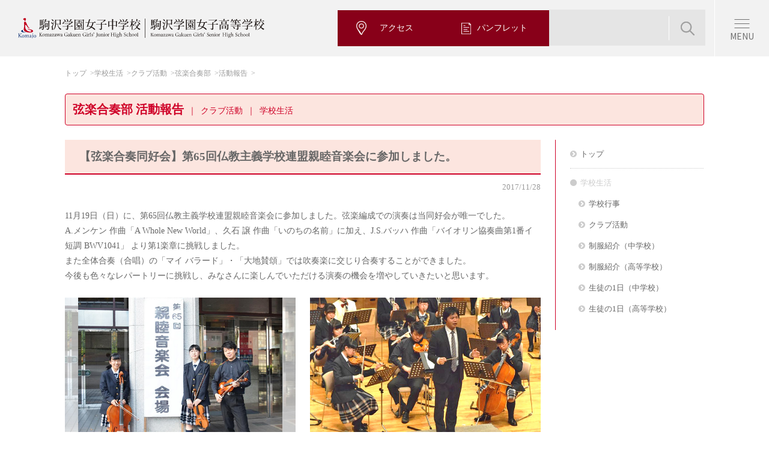

--- FILE ---
content_type: text/html; charset=UTF-8
request_url: https://www.komajo.ac.jp/jsh/club_jsh/club_strings_17001.html
body_size: 38009
content:
<!DOCTYPE html>
<!--[if lt IE 7 ]><html class="ie ie6" lang="ja"><![endif]-->
<!--[if IE 7 ]><html class="ie ie7" lang="ja"><![endif]-->
<!--[if IE 8 ]><html class="ie ie8" lang="ja"><![endif]-->
<!--[if (gte IE 9)|!(IE)]><!--><html lang="ja"><!--<![endif]-->
<head>
	<meta charset="utf-8">
	<meta http-equiv="X-UA-Compatible" content="IE=edge">
	<meta name="description" content="駒沢学園女子中学校・駒沢学園女子高等学校のクラブ活動を紹介します。活動を通じ、心身を鍛え、学業以外のさまざまなスポーツや文化を体験しています。運動部、文化部とも学年の違う仲間と励まし合いながら、活動しています。">
	<meta name="keywords" content="駒沢学園女子中学校, 駒沢学園女子高等学校, KOMAJO, こまじょ, 駒女, 女子中学, 女子高, 駒沢">

	<meta property="og:title" content="【弦楽合奏同好会】第65回仏教主義学校連盟親睦音楽会に参加しました。｜弦楽合奏部｜活動報告｜クラブ活動｜駒沢学園女子中学校・駒沢学園女子高等学校">
	<meta property="og:description" content="駒沢学園女子中学校・駒沢学園女子高等学校のクラブ活動紹介ページです。">
	<meta property="og:type" content="article">
	<meta property="og:url" content="https://www.komajo.ac.jp/jsh/club_jsh/club_strings_17001.html">
	<meta property="og:image" content="https://www.komajo.ac.jp/uploads/club_jsh/2017/11/club_strings_17001_01.jpg">
	<meta property="og:site_name" content="駒沢学園女子中学校・駒沢学園女子高等学校">
	<meta property="og:locale" content="ja_JP">
	<meta name="twitter:card" content="summary">

	<title>【弦楽合奏同好会】第65回仏教主義学校連盟親睦音楽会に参加しました。｜弦楽合奏部｜活動報告｜クラブ活動｜駒沢学園女子中学校・駒沢学園女子高等学校</title>
	<link rel="stylesheet" media="all" href="/jsh/common/css/import_base.css">
		<!--pc or sp-->
	<meta name="viewport" content="width=device-width, initial-scale=1.0, user-scalable=no">
	<link rel="stylesheet" media="all" href="/jsh/common/css/import_sp.css">
<link rel="shortcut icon" href="/jsh/common/images/favicon.ico" type="image/vnd.microsoft.icon">
	<link rel="icon" href="/jsh/common/images/favicon.ico" type="image/vnd.microsoft.icon">
	<link rel="apple-touch-icon" sizes="152x152" href="/jsh/common/images/apple-touch-icon.png">	<link rel="stylesheet" media="all" href="/jsh/common/css/import_plugins.css">
	<style>
		/* 全体のCSS */
		div.wp-pagenavi{
		}
		div.wp-pagenavi span.previouspostslink{
			float:left;
			dispay:inline-block;
			margin:40px 0px;
		}
		div.wp-pagenavi span.nextpostslink{
			float:right;
			dispay:inline-block;
			margin:40px 0px;
		}
		/* 各リンクのCSS */
		div.wp-pagenavi a{
			border: 1px solid #ddd;
			padding: 5px 10px;
			margin: 0 4px;
			text-decoration: none;
			border-radius: 3px;
			-border-radius: 3px;
			-webkit-border-radius: 3px;
			-moz-border-radius: 3px;
		}
		/* 各リンクのCSS(マウスオーバー時) */
		div.wp-pagenavi a:hover{
			background-color:#eee;
		}
	</style>
</head>
<body>
	<header role="banner"><!-- 2024.10.add -->
<script>
  const path = window.location.pathname;

  let linkElement           = document.createElement('link');
      linkElement.rel       = 'stylesheet';
      linkElement.media     = 'all';
      linkElement.classList = 'add-202410';
      linkElement.href      = '/jsh/common/css/komajo_jsh-ph2.css';
  document.head.appendChild(linkElement);

  let subLinkElement           = document.createElement('link');
      subLinkElement.rel       = 'stylesheet';
      subLinkElement.media     = 'all';
      subLinkElement.classList = 'add-202410';

  if (/\/jsh\/junior\//i.test(path)) {
    subLinkElement.href = '/jsh/common/css/komajo_jh-ph2.css';
  }
  else if (/\/jsh\/senior\//i.test(path)) {
    subLinkElement.href = '/jsh/common/css/komajo_sh-ph2.css';
  }
  document.head.appendChild(subLinkElement);

  let indexLinkElement       = document.createElement('link');
      indexLinkElement.rel   = 'stylesheet';
      indexLinkElement.media = 'all';
      indexLinkElement.classList = 'add-202410';

  if (
    /\/jsh\/(index.*\.html)?$/.test(path)
  ) {
    indexLinkElement.href = '/jsh/common/css/komajo_jsh_index-ph2.css';
  } else if (
    /\/jsh\/junior\/(index.*\.html)?$/.test(path)
  ) {
    indexLinkElement.href = '/jsh/common/css/komajo_jh_index-ph2.css';
  } else if (
    /\/jsh\/senior\/(index.*\.html)?$/.test(path)
  ) {
    indexLinkElement.href = '/jsh/common/css/komajo_sh_index-ph2.css';
  }
  document.head.appendChild(indexLinkElement);
  window.onload = ()=>{
    setTimeout(()=>{
      document.body.classList.add('is-loaded');
    }, 10);
  }
  </script>

<!-- /2024.10.add -->

<!--=====[header]=====-->
<header role="banner" class="ph2-header">
  <div class="ph2-header__inner">
    <div class="ph2-header__primary">
      <a href="/jsh/index.html" class="ph2-header__logo">
        <img src="/jsh/common/parts/images-ph2/header_logo.svg" width="410" height="34" alt="駒沢学園女子中学校・駒沢学園女子高等学校">
      </a>
    </div>
    <div class="ph2-header__secondary">
      <div class="ph2-header__btns">
        <a href="/jsh/access/index.html" class="ph2-header__btn">
          <img src="/jsh/common/parts/images-ph2/header_nav_icon3.svg" width="18.92" height="15.3" alt="">
          <span>アクセス</span>
        </a>
        <a href="/jsh/exam/pamphlet.html" class="ph2-header__btn">
          <img src="/jsh/common/parts/images-ph2/header_nav_icon1.svg" width="15.62" height="18.55" alt="">
          <span>パンフレット</span>
        </a>
      </div>
      <div class="ph2-header__search is-pc">
        <span id="google-search"><span id="cse-search-form"><script>
          (function() {
            var cx = '012829218919581072989:8xsh6tcaxxi';
            var gcse = document.createElement('script');
            gcse.type = 'text/javascript';
            gcse.async = true;
            gcse.src = 'https://cse.google.com/cse.js?cx=' + cx;
            var s = document.getElementsByTagName('script')[0];
            s.parentNode.insertBefore(gcse, s);
          })();
        </script><gcse:searchbox-only></gcse:searchbox-only></span></span>
      </div>
    </div>
    <a href="javascript:;" data-href="#globalNav" class="ph2-header__menuBtn js-drawer"><span>MENU</span></a>
  </div>
</header>
<!--=====[/header]=====-->
<!--=====[nav]=====-->
<nav id="globalNav" class="ph2-header__nav ph2-globalNav js-drawer__cont is-hide">
  <div class="ph2-globalNav__inner">
    <div class="ph2-globalNav__search">
      <span id="google-search"><span id="cse-search-form"><script>
        (function() {
          var cx = '012829218919581072989:8xsh6tcaxxi';
          var gcse = document.createElement('script');
          gcse.type = 'text/javascript';
          gcse.async = true;
          gcse.src = 'https://cse.google.com/cse.js?cx=' + cx;
          var s = document.getElementsByTagName('script')[0];
          s.parentNode.insertBefore(gcse, s);
        })();
      </script><gcse:searchbox-only></gcse:searchbox-only></span></span>
    </div>
    <ul class="ph2-globalNav__list ph2-globalNav__list--2">
      <li class="ph2-globalNav__item"><a href="/jsh/guidance/index.html" class="ph2-globalNav__link">学校案内</a></li>
      <li class="ph2-globalNav__item"><a href="/jsh/schoollife/index.html" class="ph2-globalNav__link">学校生活</a></li>
      <li class="ph2-globalNav__item"><a href="/jsh/education/index.html" class="ph2-globalNav__link">教育内容</a></li>
      <li class="ph2-globalNav__item"><a href="/jsh/exam/index.html" class="ph2-globalNav__link">入試情報</a></li>
      <li class="ph2-globalNav__item"><a href="/jsh/course/index.html" class="ph2-globalNav__link">進路</a></li>
      <!--li class="ph2-globalNav__item"><a href="/jsh/request/index.html" class="ph2-globalNav__link">資料請求</a></li-->
    </ul>
    <ul class="ph2-globalNav__list">
      <li class="ph2-globalNav__item ph2-globalNav__item--s"><a href="/jsh/junior/index.html" class="ph2-globalNav__link">中学受験の方へ</a></li>
      <li class="ph2-globalNav__item ph2-globalNav__item--s"><a href="/jsh/senior/index.html" class="ph2-globalNav__link">高校受験の方へ</a></li>
      <li class="ph2-globalNav__item ph2-globalNav__item--s"><a href="/jsh/graduate/index.html" class="ph2-globalNav__link">卒業生の方へ</a></li>
      <li class="ph2-globalNav__item ph2-globalNav__item--s"><a href="/jsh/guardian/index.html" class="ph2-globalNav__link">保護者の方へ</a></li>
      <li class="ph2-globalNav__item ph2-globalNav__item--s"><a href="/jsh/educators/index.html" class="ph2-globalNav__link">教育関係者の方へ</a></li>
    </ul>
    <div class="ph2-globalNav__btns">
      <a href="/event/index.html" class="ph2-globalNav__btn">学園のイベント・催し物</a>
    </div>
    <div class="ph2-globalNav__util">
      <div class="ph2-globalNav__sub">
        <a href="/jsh/access/index.html">アクセス</a>
        <a href="/jsh/sitemap/index.html">サイトマップ</a>
        <a href="/jsh/contact/index.html">お問い合わせ・<br class="sp">資料請求</a>
        <a href="javascript:;" class="is-sp js-changeView">PC版サイトを見る</a>
        <script>
          document.addEventListener('DOMContentLoaded', function () {
            const changeViewLink = document.querySelector('.js-changeView');
            if (changeViewLink) {
              changeViewLink.addEventListener('click', function (event) {
                event.preventDefault();
                const expires = new Date();
                expires.setTime(expires.getTime() + 1 * 24 * 60 * 60 * 1000);
                document.cookie = 'komajo-jsh-view-mode=1; path=/; expires=' + expires.toUTCString();
                window.location.reload();
              });
            }
          });
          // document.querySelector('.js-changeView').addEventListener('click', function() {
          //   let viewportMeta = document.querySelector('meta[name="viewport"]');
          //   // <meta name="viewport" content="width=1280, initial-scale=1.0">            
          //   if (viewportMeta.getAttribute('content') === 'width=device-width, initial-scale=1.0, user-scalable=no') {
          //     viewportMeta.setAttribute('content', 'width=1280, initial-scale=1.0');
          //     document.body.classList.add('pc-view');
          //     document.querySelector('.js-drawer').click();
          //   } else {
          //     viewportMeta.setAttribute('content', 'width=device-width, initial-scale=1.0, user-scalable=no');
          //     document.body.classList.remove('pc-view');
          //     document.querySelector('.js-drawer').click();
          //   }
          // });
        </script>
      </div>
      <div class="ph2-globalNav__sns">
        <a class="ph2-globalNav__snsLink" href="/jsh/news_jsh/news_jsh_20043.html" target="_blank">
          <img src="/jsh/common/parts/images-ph2/icon_line.png" width="30" height="30" alt="LINE">
        </a>
        <a class="ph2-globalNav__snsLink" href="https://twitter.com/KomajoJh" target="_blank">
          <img src="/jsh/common/parts/images-ph2/icon_x.png" width="30" height="30" alt="X">
        </a>
        <a class="ph2-globalNav__snsLink" href="https://www.instagram.com/komajostagram/?utm_source=ig_profile_share&igshid=110c5ap87tjrx" target="_blank">
          <img src="/jsh/common/parts/images-ph2/icon_insta.png" width="30" height="30" alt="Instagram">
        </a>
        <a class="ph2-globalNav__snsLink" href="https://www.youtube.com/channel/UC_uDz9nLejnmgMf6jlf2Wug" target="_blank">
          <img src="/jsh/common/parts/images-ph2/icon_youtube.png" width="30" height="30" alt="Youtube">
        </a>
        <a class="ph2-globalNav__snsLink" href="https://www.facebook.com/%E9%A7%92%E6%B2%A2%E5%AD%A6%E5%9C%92%E5%A5%B3%E5%AD%90%E4%B8%AD%E5%AD%A6%E9%AB%98%E7%AD%89%E5%AD%A6%E6%A0%A1-104211961458221/" target="_blank">
          <img src="/jsh/common/parts/images-ph2/icon_facebook.png" width="30" height="30" alt="Facebook">
        </a>
      </div>
    </div>
  </div>
</nav>
<!--=====[/nav]=====-->
</header>
	<nav role="navigation">
	</nav>
	<div class="contents wrap">
		<ul class="breadcrumb">
			<li><a href="/jsh/index.html" title="トップ">トップ</a></li>
			<li><a href="/jsh/schoollife/index.html" title="学校生活">学校生活</a></li>
			<li><a href="/jsh/schoollife/club.html" title="クラブ活動">クラブ活動</a></li>
			<li><a href="/jsh/schoollife/club_strings.html" title="弦楽合奏部">弦楽合奏部</a></li>
			<li><a href="/club_jsh/category/club_strings" title="活動報告">活動報告</a></li>
		</ul>

		<h1>弦楽合奏部 活動報告<span><br class="sp" />クラブ活動</span><span><br class="sp" />学校生活</span></h1>

		<main role="main">

			<h2 class="window-post">【弦楽合奏同好会】第65回仏教主義学校連盟親睦音楽会に参加しました。</h2>
			<p class="post-date">2017/11/28</p>

							<p>11月19日（日）に、第65回仏教主義学校連盟親睦音楽会に参加しました。弦楽編成での演奏は当同好会が唯一でした。<br />
A.メンケン 作曲「A Whole New World」、久石 譲 作曲「いのちの名前」に加え、J.S.バッハ 作曲「バイオリン協奏曲第1番イ短調 BWV1041」 より第1楽章に挑戦しました。<br />
また全体合奏（合唱）の「マイ バラード」・「大地賛頌」では吹奏楽に交じり合奏することができました。<br />
今後も色々なレパートリーに挑戦し、みなさんに楽しんでいただける演奏の機会を増やしていきたいと思います。</p>
<div class="wrap">
<ul class="photo-caption photo-2n">
<li><img fetchpriority="high" decoding="async" src="/uploads/club_jsh/2017/11/club_strings_17001_01.jpg" width="384" height="288" alt="" /></li>
<li><img decoding="async" src="/uploads/club_jsh/2017/11/club_strings_17001_02.jpg" width="384" height="288" alt="" /></li>
</ul>
</div>

				<div class="wrap">
					<div class="wp-pagenavi">
						<span class="previouspostslink"><a href="https://www.komajo.ac.jp/jsh/club_jsh/club_strings_16001.html" rel="prev" title="【弦楽合奏同好会】りんどう祭で初の公演を行いました。">&lt;　前の記事へ</a></span>						<span class="nextpostslink"><a href="https://www.komajo.ac.jp/jsh/club_jsh/club_strings_18001.html" rel="next" title="【弦楽合奏同好会】合唱部と合同ミニコンサートを開催しました。">次の記事へ　&gt;</a></span>					</div>
				</div>

			
			<h2>活動報告（弦楽合奏部）：新着投稿<span class="link"><a href="/club_jsh/category/club_strings" title="一覧へ" class="link">一覧へ</a></span></h2>

		<div class="wrap">
			<ul class="photo-link photo-3n">

			

							<li><a href="https://www.komajo.ac.jp/jsh/club_jsh/club_strings_24001.html" class=""><img src="https://www.komajo.ac.jp/uploads/club_jsh/2025/03/club_strings_24001_01.jpg" width="248" height="186" alt="記事写真" /><br /><small>2025/03/27</small><br />【弦楽合奏部】ミニコンサートを行いました♪</a></li>
                

							<li><a href="/jsh/news_jsh/news_jsh_23047.html" class=""><img src="https://www.komajo.ac.jp/uploads/news_jsh/2024/02/news_jsh_23047_02.jpg" width="248" height="186" alt="記事写真" /><br /><small>2024/02/05</small><br />【弦楽合奏部】第21回稲城市吹奏楽ジョイントコンサートに参加しました。</a></li>
                

							<li><a href="https://www.komajo.ac.jp/jsh/club_jsh/club_strings_19003.html" class=""><img src="https://www.komajo.ac.jp/uploads/club_jsh/2020/01/club_strings_20001_02.jpg" width="248" height="186" alt="記事写真" /><br /><small>2020/01/21</small><br />【弦楽合奏部】第19回稲城市吹奏楽ジョイントコンサートに参加しました。</a></li>
                

			
					</ul>
				</div>

		</main>
		<aside role="complementary">
						<ul class="category-menu">
				<li><a href="/jsh/index.html" title="トップ">トップ</a></li>
				<li class="windows active"><a href="#" title="学校生活">学校生活</a></li>
					<ul style="font-size:1em;">
						<li><a href="/jsh/schoollife/event_jsh.html" title="学校行事">学校行事</a></li>
            <li><a href="/jsh/schoollife/club.html" title="クラブ活動">クラブ活動</a></li>
            <!--li class="active"><a href="#" title="クラブ活動">クラブ活動</a></li>
            <ul>
              <li><a href="/jsh/schoollife/club.html?id=sports" title="体育部">体育部</a></li>
              <li><a href="/jsh/schoollife/club.html?id=culture" title="文化部">文化部</a></li>
            </ul-->
            <li><a href="/jsh/junior/uniform.html" title="制服紹介（中学校）">制服紹介（中学校）</a></li>
              <li><a href="/jsh/senior/uniform.html" title="制服紹介（高等学校）">制服紹介（高等学校）</a></li>
            <li><a href="/jsh/junior/oneday.html" title="生徒の1日（中学校）">生徒の1日（中学校）</a></li>
            <li><a href="/jsh/senior/oneday.html" title="生徒の1日（高等学校）">生徒の1日（高等学校）</a></li>
            <!--li><a href="/news_jsh/category/news_jsh_student">生徒広報部ブログ 駒女の真実</a></li-->
					</ul>
			</ul>
		</aside>
	</div>

	<footer role="contentinfo"><div id="access" class="ph2-section ph2-access">
  <div class="ph2-inner ph2-access__inner">
    <div class="ph2-accessBlock">
      <div class="ph2-accessBlock__body">
        <div class="ph2-accessBlock__logo"><img src="/jsh/common/parts/images-ph2/header_logo.svg" width="374.18" height="31" alt="駒沢学園女子中学校・駒沢学園女子高等学校"></div>    
        <div class="ph2-accessBlock__address">〒206-8511 東京都稲城市坂浜238番地</div>       
        <div class="ph2-accessBlock__tel">
          <span>Tel 042-350-7123</span>
        </div>
        <div class="ph2-accessBlock__nav">
          <a href="/jsh/junior/index.html">中学受験の方へ</a>
          <a href="/jsh/senior/index.html">高校受験の方へ</a>
          <a href="/jsh/graduate/index.html">卒業生の方へ</a>
          <a href="/jsh/guardian/index.html">保護者の方へ</a>
          <a href="/jsh/educators/index.html">教育関係者の方へ</a>
        </div>
        <div class="ph2-accessBlock__btns">
          <a href="/event/index.html" class="ph2-accessBlock__btn">学園のイベント・催し物</a>
        </div>
        <div class="ph2-accessBlock__sns is-pc">
          <a href="https://www.komajo.ac.jp/jsh/news_jsh/news_jsh_20043.html" target="_blank"><img src="/jsh/common/parts/images-ph2/icon_line.png" width="29" alt="LINE"></a>
          <a href="https://twitter.com/KomajoJh" target="_blank"><img src="/jsh/common/parts/images-ph2/icon_x.png" width="19.93" alt="X"></a>
          <a href="https://www.instagram.com/komajostagram/?utm_source=ig_profile_share&igshid=110c5ap87tjrx" target="_blank"><img src="/jsh/common/parts/images-ph2/icon_insta.png" width="29" alt="Instagram"></a>
          <a href="https://www.youtube.com/channel/UC_uDz9nLejnmgMf6jlf2Wug" target="_blank"><img src="/jsh/common/parts/images-ph2/icon_youtube.png" width="28.34" alt="YouTube"></a>
          <a href="https://www.facebook.com/%E9%A7%92%E6%B2%A2%E5%AD%A6%E5%9C%92%E5%A5%B3%E5%AD%90%E4%B8%AD%E5%AD%A6%E9%AB%98%E7%AD%89%E5%AD%A6%E6%A0%A1-104211961458221/" target="_blank"><img src="/jsh/common/parts/images-ph2/icon_facebook.png" width="30" alt="Facebook"></a>
        </div>
      </div>
      <div class="ph2-accessBlock__map">
        <div class="ph2-mapWrap">
        	<iframe src="https://www.google.com/maps/embed?pb=!1m18!1m12!1m3!1d3243.0109373620853!2d139.49223307578535!3d35.62745687260465!2m3!1f0!2f0!3f0!3m2!1i1024!2i768!4f60.1!3m3!1m2!1s0x6018fae680962dbd%3A0xd96e1d158445f937!2z6aeS5rKi5a2m5ZyS5aWz5a2Q5Lit5a2m5qCh44O76auY562J5a2m5qCh!5e0!3m2!1sja!2sjp!4v1732693769601!5m2!1sja!2sjp" style="border:0;" allowfullscreen="" loading="lazy" referrerpolicy="no-referrer-when-downgrade"></iframe>

        	<!-- <iframe src="https://www.google.com/maps/embed?pb=!1m14!1m8!1m3!1d12971.986063409493!2d139.493854!3d35.6278124!3m2!1i1024!2i768!4f13.1!3m3!1m2!1s0x6018fae6bf152f5d%3A0xacb2d481c39e737e!2z6aeS5rKi5aWz5a2Q5aSn5a2m!5e0!3m2!1sja!2sjp!4v1700010784466!5m2!1sja!2sjp" style="border:0;" allowfullscreen="" loading="lazy" referrerpolicy="no-referrer-when-downgrade"></iframe> -->

          <!-- <iframe src="https://www.google.com/maps/embed?pb=!1m18!1m12!1m3!1d3243.0109373620853!2d139.49223307578535!3d35.62745687260465!2m3!1f0!2f0!3f0!3m2!1i1024!2i768!4f60!3m3!1m2!1s0x6018fae680962dbd%3A0xd96e1d158445f937!2z6aeS5rKi5a2m5ZyS5aWz5a2Q5Lit5a2m5qCh44O76auY562J5a2m5qCh!5e0!3m2!1sja!2sjp!4v1727870552534!5m2!1sja!2sjp" width="620" height="363" style="border:0;" allowfullscreen="" loading="lazy" referrerpolicy="no-referrer-when-downgrade"></iframe> -->
        </div>
        <div class="ph2-accessBlock__sns is-sp">
          <a href="https://www.komajo.ac.jp/jsh/news_jsh/news_jsh_20043.html" target="_blank"><img src="/jsh/common/parts/images-ph2/icon_line.png" alt="LINE"></a>
          <a href="https://twitter.com/KomajoJh" target="_blank"><img src="/jsh/common/parts/images-ph2/icon_x.png" alt="X"></a>
          <a href="https://www.instagram.com/komajostagram/?utm_source=ig_profile_share&igshid=110c5ap87tjrx" target="_blank"><img src="/jsh/common/parts/images-ph2/icon_insta.png" alt="Instagram"></a>
          <a href="https://www.youtube.com/channel/UC_uDz9nLejnmgMf6jlf2Wug" target="_blank"><img src="/jsh/common/parts/images-ph2/icon_youtube.png" alt="YouTube"></a>
          <a href="https://www.facebook.com/%E9%A7%92%E6%B2%A2%E5%AD%A6%E5%9C%92%E5%A5%B3%E5%AD%90%E4%B8%AD%E5%AD%A6%E9%AB%98%E7%AD%89%E5%AD%A6%E6%A0%A1-104211961458221/" target="_blank"><img src="/jsh/common/parts/images-ph2/icon_facebook.png" alt="Facebook"></a>
        </div>
      </div>
    </div>
  </div>
</div>

<div class="ph2-pageTop">
	<div class="ph2-pageTop__inner">
		<button class="ph2-pageTop__btn js-pageTop is-hidden"><img src="/jsh/common/parts/images-ph2/icon_pagetop.png" alt="TOP" aria-label="ページトップへ"></button>
	</div>
</div>

<footer class="ph2-footer">
  <div class="ph2-footer__primary">
    <div class="ph2-footer__inner">
      <ul class="ph2-footer__nav">
        <li class="ph2-footer__navItem js-accordion">
        	<a href="javascript:;" class="ph2-footer__navLink ph2-footer__navHook js-accordion__hook">学校案内</a>
        	<div class="ph2-footer__navCont js-accordion__cont">
	        	<ul>
	            <li><a href="/jsh/guidance/education.html" title="教育の理念">教育の理念</a></li>
	            <li><a href="/jsh/guidance/greeting.html" title="校長挨拶">校長挨拶</a></li>
	            <li><a href="/jsh/guidance/history.html" title="本校の歩み">本校の歩み</a></li>
	            <li><a href="/jsh/facilities/index.html" title="施設案内">施設案内</a></li>
	            <li><a href="/jsh/guidance/support.html" title="本校の安心・安全">本校の安心・安全</a></li>
	            <li><a href="/jsh/access/index.html" title="アクセス">アクセス</a></li>
	            <li><a href="/jsh/guidance/101brand/index.html" title="駒女の魅力シリーズ 101ブランド">駒女の魅力シリーズ101ブランド</a></li>
	            <li><a href="/jsh/guidance/senpai-report.html" title="在校生のKomajo大紹介">在校生のKomajo大紹介</a></li>
	            <li><a href="/jsh/guidance/schoolinfo_movie.html" title="学校紹介動画">学校紹介動画</a></li>
	            <li><a href="/jsh/guidance/komapon.html" title="公式キャラクター紹介">公式キャラクター紹介</a></li>
	          </ul>
	        </div>
        </li>
        <li class="ph2-footer__navItem js-accordion">
        	<a href="javascript:;" class="ph2-footer__navLink ph2-footer__navHook js-accordion__hook">教育内容</a>
        	<div class="ph2-footer__navCont js-accordion__cont">
        		<dl>
        			<dt>中学校</dt>
        			<dd>
        				<ul>
			            <li><a href="/jsh/junior/learning.html" title="教育の特色">教育の特色</a></li>
			            <li><a href="/jsh/junior/global.html">グローバル教育</a></li>
			            <li><a href="/jsh/junior/curriculum.html" title="カリキュラム">カリキュラム</a></li>
			            <li><a href="/jsh/junior/subject.html" title="教科の学び">教科の学び</a></li>
                  <li><a href="/jsh/education/houkagogakusyu.html" title="放課後学習支援システム">放課後学習支援システム</a></li>
			          </ul>
        			</dd>
        			<dt>高等学校</dt>
        			<dd>
        				<ul>
			            <li><a href="/jsh/senior/curriculum.html" title="カリキュラム">カリキュラム</a></li>
			            <li><a href="/jsh/senior/global.html" title="グローバル教育">グローバル教育</a></li>
			            <li><a href="/jsh/senior/tankyu.html" title="探究型授業">探究型授業</a></li>
			            <li><a href="/jsh/senior/feature.html" title="学習の特色">学習の特色</a></li>
									<li><a href="/jsh/senior/subject.html" title="教科の学び">教科の学び</a></li>
                  <li><a href="/jsh/education/houkagogakusyu.html" title="放課後学習支援システム">放課後学習支援システム</a></li>
			          </ul>
        			</dd>
        		</dl>
        	</div>
        </li>
        <li class="ph2-footer__navItem js-accordion">
        	<a href="javascript:;" class="ph2-footer__navLink ph2-footer__navHook js-accordion__hook">進路</a>
        	<div class="ph2-footer__navCont js-accordion__cont">
	        	<ul>
							<li><a href="/jsh/course/result.html" title="進路実績">進路実績</a></li>
		          <li><a href="/jsh/junior/curriculum.html?id=career" title="キャリア教育（中学校）">キャリア教育（中学校）</a></li>
							<li><a href="/jsh/senior/career.html" title="キャリア教育（高等学校）">キャリア教育（高等学校）</a></li>
							<li><a href="/jsh/course/message.html" title="卒業生メッセージ・インタビュー">卒業生メッセージ・インタビュー</a></li>
		          <!--li><a href="/jsh/course/interview.html" title="卒業生インタビュー">卒業生インタビュー</a></li-->
						</ul>
					</div>
        </li>
        <li class="ph2-footer__navItem js-accordion">
        	<a href="javascript:;" class="ph2-footer__navLink ph2-footer__navHook js-accordion__hook">学校生活</a>
        	<div class="ph2-footer__navCont js-accordion__cont">
		        <ul>
		          <li><a href="/jsh/schoollife/event_jsh.html" title="学校行事">学校行事</a></li>
		          <li><a href="/jsh/schoollife/club.html" title="クラブ活動">クラブ活動</a></li>
		          <li><a href="/jsh/junior/uniform.html" title="制服紹介（中学校）">制服紹介（中学校）</a></li>
		          <li><a href="/jsh/senior/uniform.html" title="制服紹介（高等学校）">制服紹介（高等学校）</a></li>
		          <li><a href="/jsh/junior/oneday.html" title="生徒の1日（中学校）">生徒の1日（中学校）</a></li>
		          <li><a href="/jsh/senior/oneday.html" title="生徒の1日（高等学校）">生徒の1日（高等学校）</a></li>
              <li><a href="https://bukatsunavi.com/page/komajo/student-pr/" title="生徒広報部ホームページ" class="ph2-link-blank" target="_blank">生徒広報部ホームページ</a></li>
		          <!--li><a href="/news_jsh/category/news_jsh_student" title="生徒広報部ブログ「駒女の真実」">生徒広報部ブログ「駒女の真実」</a></li-->
		        </ul>
		      </div>
        </li>
        <li class="ph2-footer__navItem js-accordion">
        	<a href="javascript:;" class="ph2-footer__navLink ph2-footer__navHook js-accordion__hook">入試情報</a>
        	<div class="ph2-footer__navCont js-accordion__cont">
        		<dl>
        			<dt>中学校</dt>
        			<dd>
        				<ul>
			            <li><a href="/jsh/schedule/index.html" title="説明会・公開行事">説明会・公開行事</a></li>
			            <!--li><a href="/jsh/exam/movie.html">説明会動画</a></li-->
			            <li><a href="/jsh/junior/summary.html" title="生徒募集要項">生徒募集要項</a></li>
			            <li><a href="/jsh/junior/tuition.html" title="諸費用">諸費用</a></li>
			            <li><a href="/jsh/junior/qa.html" title="よくあるご質問">よくあるご質問</a></li>
			            <li><a href="/jsh/exam/pamphlet.html" title="デジタルパンフレット">デジタルパンフレット</a></li>
			          </ul>
        			</dd>
        			<dt>高等学校</dt>
        			<dd>
	        			<ul>
			            <li><a href="/jsh/schedule/schedule_sh.html" title="説明会・公開行事">説明会・公開行事</a></li>
			            <!--li><a href="/jsh/exam/movie.html">説明会動画</a></li-->
			            <li><a href="/jsh/senior/summary.html" title="生徒募集要項">生徒募集要項</a></li>
			            <li><a href="/jsh/senior/tuition.html" title="諸費用">諸費用</a></li>
			            <li><a href="/jsh/senior/qa.html" title="よくあるご質問">よくあるご質問</a></li>
			            <li><a href="/jsh/exam/pamphlet.html" title="デジタルパンフレット">デジタルパンフレット</a></li>
			          </ul>
        			</dd>
        		</dl>
        	</div>
        </li>
        <li class="ph2-footer__navItem js-accordion">
        	<a href="javascript:;" class="ph2-footer__navLink ph2-footer__navHook js-accordion__hook">お問い合わせ・資料請求</a>
        	<div class="ph2-footer__navCont js-accordion__cont">
		        <ul>
							<li><a href="/jsh/contact/index.html" title="お問い合わせ">お問い合わせ・資料請求</a></li>
						</ul>
					</div>
        </li>
        <li class="ph2-footer__navItem js-accordion">
        	<a href="javascript:;" class="ph2-footer__navLink ph2-footer__navHook js-accordion__hook">外部リンク</a>
        	<div class="ph2-footer__navCont js-accordion__cont">
        	  <ul>
              <!--li><a href="https://www.yomiuri.co.jp/kyoiku/support/information/CO036458/" title="読売新聞オンライン 中学受験サポート" target="_blank" class="ph2-link-blank">読売新聞オンライン 中学受験サポート</a></li-->
              <li><a href="https://www.edulog.jp/komajo/" title="受験情報サイト インターエデュ" target="_blank" class="ph2-link-blank">受験情報サイト インターエデュ</a></li>
              <!--li><a href="https://benesse.jp/contents/chukou/526590/" title="
              私立中高一貫校進学フェアオンライン" target="_blank" class="ph2-link-blank">私立中高一貫校進学フェアオンライン</a></li-->
              <li><a href="https://www.schoolnetwork.jp/hs/school/info.php?schid=438" title="
              受験情報サイト スクールポット［高校］" target="_blank" class="ph2-link-blank">受験情報サイト スクールポット［高校］</a></li>
              <li><a href="https://www.schoolnetwork.jp/jhs/school/info.php?schid=83" title="
              受験情報サイト スクールポット［中学］" target="_blank" class="ph2-link-blank">受験情報サイト スクールポット［中学］</a></li>
            </ul>
          </div>
        </li>
        <li class="ph2-footer__navItem js-accordion">
         	<a href="javascript:;" class="ph2-footer__navLink ph2-footer__navHook js-accordion__hook">その他の情報</a>
        	<div class="ph2-footer__navCont js-accordion__cont">
	        	<ul>
	            <li><a href="/recruit/index.html" title="採用情報" class="ph2-link-blank" target="_blank">採用情報</a></li>
              <li><a href="/data/torikumi.html" title="中長期計画" class="ph2-link-blank" target="_blank">中長期計画</a></li>
	            <li><a href="/jsh/myojo/index.html" title="明星会">明星会</a></li>
	            <li><a href="/fubonokai/index.html" title="父母の会" class="ph2-link-blank" target="_blank">父母の会</a></li>
	            <!--li><a href="https://ks.faircast.jp/pc/" title="フェアキャスト（学校連絡網サービス）" class="ph2-link-blank" target="_blank">フェアキャスト（学校連絡網サービス）</a></li-->
	            <li><a href="/uni/beleza/index.html" title="日テレ・東京ヴェルディベレーザとの取り組み" class="ph2-link-blank" target="_blank">日テレ・東京ヴェルディベレーザとの取り組み</a></li>
	            <li><a href="/news_release" title="駒沢学園ニュースリリース" target="_blank" class="ph2-link-blank">駒沢学園ニュースリリース</a></li>
	            <li><a href="/policy/index.html" title="サイトポリシー・プライバシーポリシー等" class="ph2-link-blank" target="_blank">サイトポリシー・プライバシーポリシー等</a></li>
	            <li><a href="https://infok.komajo.ac.jp/uprx/" title="教職員用ポータルサイト（KOMAJOポータル）" class="ph2-link-blank" target="_blank">教職員用ポータルサイト（KOMAJOポータル）</a></li>
	            <!--li><a href="javascript:portal()" title="教職員用ポータルサイト(KOMAJOポータル)" class="ph2-link-blank">教職員用ポータルサイト（KOMAJOポータル）</a></li-->
	          </ul>
	        </div>
        </li>
      </ul>
    </div>
  </div>
  <div class="ph2-footer__secondary">
    <div class="ph2-footer__inner">
    	<div class="ph2-footer__links">
    		<a href="/index.html">学校法人駒澤学園</a>
    		<a href="/uni/index.html">駒沢女子大学・駒沢女子短期大学</a>
    		<a href="/jsh/index.html">駒沢学園女子中学校・駒沢学園女子高等学校</a>
    		<a href="/kin/index.html">駒沢女子短期大学付属こまざわ幼稚園</a>
    	</div>
    </div>
  </div>
  <div class="ph2-footer__tertiary">
    <div class="ph2-footer__inner">
      <div class="ph2-footer__copy">Copyright &copy; <br class="is-sp">Komazawa Gakuen <br class="is-sp">Girls' Junior&amp;Senior High School <br class="is-sp">All rights Reserved.</div>
    </div>
  </div>
</footer></footer>
	<!-- <script src="//ajax.googleapis.com/ajax/libs/jquery/1.11.2/jquery.min.js"></script>
	<script> (window.jQuery || document .write('<script src="js/jquery-1.11.2.min.js"><\/script>')); </script> -->
	<script src="/jsh/common/js/jquery.min.js"></script>
	<script src="/jsh/common/js/jquery.cookie.js"></script>
	<script src="/jsh/common/js/smoothScrollEx.js"></script>
	<script src="/jsh/common/js/jquery-fixHeightSimple.min.js"></script>
	<script src="/jsh/common/js/jquery.fancybox.pack.js"></script>
	<script src="/jsh/common/js/jquery.flexslider-min.js"></script>
	<script src="/jsh/common/js/unslider-min.js"></script>
	<script src="/jsh/common/js/komajo_jsh.js"></script>
	<script src="/jsh/common/js/akodion.js"></script>
	<!--[if lt IE 9]>
		<script media="all" src="/jsh/common/js/html5.js"></script>
		<script media="all" src="/jsh/common/js/IE9.js"></script>
		<script media="all" isrc="/jsh/common/js/css3-mediaqueries.js"></script>
	<![endif]-->

	<!-- Google tag (gtag.js) -->
	<script async src="https://www.googletagmanager.com/gtag/js?id=G-GQ79HR9P1E"></script>
	<script>
		window.dataLayer = window.dataLayer || [];
		function gtag(){dataLayer.push(arguments);}
		gtag('js', new Date());
		gtag('config', 'G-GQ79HR9P1E');
		gtag('config', 'UA-12535905-1');
	</script>

	<script type="text/javascript" language="javascript">
		/* <![CDATA[ */
		var yahoo_retargeting_id = '21YA4AJIJQ';
		var yahoo_retargeting_label = '';
		/* ]]> */
	</script>
	<script type="text/javascript" language="javascript" src="//b92.yahoo.co.jp/js/s_retargeting.js"></script>

	<script type="text/javascript">
		/* <![CDATA[ */
		var google_conversion_id = 972650237;
		var google_custom_params = window.google_tag_params;
		var google_remarketing_only = true;
		/* ]]> */
	</script>
	<script type="text/javascript" src="//www.googleadservices.com/pagead/conversion.js"></script>

	<noscript>
	<div style="display:inline;">
	<img height="1" width="1" style="border-style:none;" alt="" src="//googleads.g.doubleclick.net/pagead/viewthroughconversion/972650237/?value=0&amp;guid=ON&amp;script=0"/>
	</div>
	</noscript>

	<link rel="preconnect" href="https://fonts.googleapis.com">
	<link rel="preconnect" href="https://fonts.gstatic.com" crossorigin>
	<link href="https://fonts.googleapis.com/css2?family=Kaisei+Opti:wght@400;700&family=M+PLUS+Rounded+1c:wght@400;700&family=Noto+Serif+JP:wght@400;700&display=swap" rel="stylesheet">

	<!-- 2024.10 add -->
	<!-- <script src="/jsh/common/js/libs.min.js"></script> -->
	<script src="/jsh/common/js/libs-ph2.js"></script>
	<script> (window.slick || document.write('<script src="https://cdn.jsdelivr.net/npm/slick-carousel@1.8.1/slick/slick.min.js"><\/script>'));</script>
	<script> (window.Swiper || document.write('<script src="https://cdn.jsdelivr.net/npm/swiper@11/swiper-bundle.min.js"><\/script>')); </script>
	<script src="/jsh/common/js/script-ph2.js"></script>
	<!-- /2024.10 add -->

	<script type="text/javascript">
	$(function(){
		$(".photo-3n li").fixHeightSimple({
			column : 3
		});
		$(".photo-2n li").fixHeightSimple({
			column : 2
		});
	});
	</script>
</body>
</html>

--- FILE ---
content_type: text/css
request_url: https://www.komajo.ac.jp/jsh/common/css/komajo_jsh_print.css
body_size: 442
content:
header{
	position:relative!important;
	z-index:100;
}
.contents{margin-top:0px!important;}
.contents-top{margin-top:-41px!important;}
.footer-index-1 h4{margin-left:20px;}
.footer-index-1a ul{margin-left:20px;}
.footer-index-3 ul{margin-left:-20px;}
body{background:none!important;}
h1{page-break-before: avoid;}
.breadcrumb{page-break-before: avoid;}
.contents{page-break-before: avoid;}
.navigation{page-break-before: avoid;}


--- FILE ---
content_type: text/css
request_url: https://www.komajo.ac.jp/jsh/common/css/komajo_jsh-ph2.css
body_size: 62270
content:
@charset "UTF-8";
@import url("https://fonts.googleapis.com/css2?family=Noto+Sans+JP:wght@100;300;400;500;700&display=swap");
@import url("https://fonts.googleapis.com/css2?family=Zen+Kaku+Gothic+New:wght@300;400;500;700;900&display=swap");
@import url("https://cdn.jsdelivr.net/npm/yakuhanjp@3.4.1/dist/css/yakuhanjp.min.css");
@import url("https://fonts.googleapis.com/css2?family=Poppins:ital,wght@0,100;0,200;0,300;0,400;0,500;0,600;0,700;0,800;0,900;1,100;1,200;1,300;1,400;1,500;1,600;1,700;1,800;1,900&display=swap");
@import url("https://fonts.googleapis.com/css2?family=Square+Peg&display=swap");
html {
  overflow: auto;
  font-family: YakuHanJP, "Noto Sans JP", sans-serif;
}

.pc-view {
  width: 1280px;
  margin: 0 auto;
}

@media only screen and (min-width: 768px) {
  .is-sp {
    display: none !important;
  }
}
@media only screen and (max-width: 767px) {
  .is-pc {
    display: none !important;
  }
}
body {
  background: none;
  overflow-x: hidden;
  max-width: 100vw;
}
body.is-open {
  position: fixed;
  overflow-y: scroll;
}

header[role=banner] {
  height: inherit;
  background-image: none;
}

div[class*=ph2-] img {
  vertical-align: bottom;
  max-width: 100%;
  height: auto;
}

.is-hide {
  display: none;
  -webkit-transition: none;
  transition: none;
}

.contents {
  margin-top: 100px;
}
@media only screen and (max-width: 767px) {
  .contents {
    margin-top: 74px;
  }
}
.contents:not(.wrap) {
  width: calc(100% - 80px);
  max-width: 1064px;
  -webkit-box-sizing: content-box;
          box-sizing: content-box;
}
@media only screen and (max-width: 767px) {
  .contents:not(.wrap) {
    width: calc(100% - 48px);
  }
}

.contents:not(.wrap) main {
  max-width: calc(100% - 222px - 24px - 25px);
}
@media only screen and (max-width: 1199px) {
  .contents:not(.wrap) main {
    max-width: 100%;
    width: 100%;
    margin-right: 0;
  }
}

@media only screen and (max-width: 1199px) {
  .contents:not(.wrap) aside {
    width: 100%;
    -webkit-box-sizing: border-box;
            box-sizing: border-box;
    padding: 24px 0 0;
    border: none;
    border-top: solid 2px #ea6490;
    margin-top: 40px;
  }
  .contents:not(.wrap) aside ul.category-menu ul {
    display: -webkit-box;
    display: -ms-flexbox;
    display: flex;
    -ms-flex-wrap: wrap;
        flex-wrap: wrap;
    gap: 20px;
    margin-bottom: 0;
  }
}

.ph2-link-blank:after {
  font-family: FontAwesome;
  content: "\f08e";
  padding-left: 0.5em;
}

.ph2-inner {
  max-width: 1064px;
  margin: 0 auto;
  padding: 0 40px;
  -webkit-box-sizing: content-box;
          box-sizing: content-box;
}
@media only screen and (max-width: 767px) {
  .ph2-inner {
    padding: 0 24px;
  }
}

.ph2-header {
  height: auto;
  background: #F2F2F2;
  position: fixed;
  top: 0;
  left: 0;
  width: 100%;
  z-index: 100;
}
.ph2-header__inner {
  display: -webkit-box;
  display: -ms-flexbox;
  display: flex;
  -webkit-box-pack: end;
      -ms-flex-pack: end;
          justify-content: flex-end;
}
.ph2-header__primary {
  padding-left: 30px;
  display: -webkit-inline-box;
  display: -ms-inline-flexbox;
  display: inline-flex;
  -webkit-box-align: center;
      -ms-flex-align: center;
          align-items: center;
  margin-right: auto;
}
@media only screen and (max-width: 767px) {
  .ph2-header__primary {
    padding-left: 20px;
  }
}
.ph2-header__logo {
  max-width: 410px;
  margin-right: 20px;
}
@media only screen and (max-width: 767px) {
  .ph2-header__logo {
    max-width: 260px;
    margin-right: 10px;
  }
}
.ph2-header__secondary {
  display: -webkit-inline-box;
  display: -ms-inline-flexbox;
  display: inline-flex;
  gap: 15px;
  padding-right: 15px;
  border-right: solid 1px white;
}
.ph2-header__btns {
  display: -webkit-inline-box;
  display: -ms-inline-flexbox;
  display: inline-flex;
  gap: 15px;
  -webkit-box-align: center;
      -ms-flex-align: center;
          align-items: center;
}
@media only screen and (max-width: 999px) {
  .ph2-header__btns {
    gap: 0;
    position: fixed;
    bottom: 0;
    left: 0;
    width: 100%;
  }
  .ph2-header__btns > * {
    width: 50%;
  }
  .ph2-header__btns > *:not(:last-child) {
    border-right: solid 1px white;
  }
}
.ph2-header__btn {
  text-decoration: none;
  display: -webkit-inline-box;
  display: -ms-inline-flexbox;
  display: inline-flex;
  -webkit-box-align: center;
      -ms-flex-align: center;
          align-items: center;
  -webkit-box-pack: center;
      -ms-flex-pack: center;
          justify-content: center;
  -webkit-box-sizing: border-box;
          box-sizing: border-box;
  min-width: 176px;
  min-height: 60px;
  padding: 20px 30px;
  padding-left: 50px;
  background: #880019;
  color: white !important;
  font-size: 14px;
  line-height: 1;
  position: relative;
  -webkit-transition: all 0.4s;
  transition: all 0.4s;
}
@media only screen and (min-width: 768px) and (max-width: 1199px) {
  .ph2-header__btn {
    min-width: 140px;
    padding: 20px 15px;
    gap: 10px;
    font-size: 13px;
  }
}
.ph2-header__btn img {
  position: absolute;
  top: 50%;
  left: 30px;
  -webkit-transform: translateY(-50%);
          transform: translateY(-50%);
}
@media only screen and (min-width: 768px) and (max-width: 1199px) {
  .ph2-header__btn img {
    position: static;
    -webkit-transform: none;
            transform: none;
  }
}
@media only screen and (max-width: 767px) {
  .ph2-header__btn img {
    max-width: 19px !important;
    max-height: 19px;
  }
}
@media only screen and (min-width: 768px) {
  .ph2-header__btn:hover {
    opacity: 0.65;
  }
}
@media only screen and (max-width: 767px) {
  .ph2-header__btn:focus, .ph2-header__btn:active {
    opacity: 0.65;
  }
}
.ph2-header__search {
  display: -webkit-inline-box;
  display: -ms-inline-flexbox;
  display: inline-flex;
  -webkit-box-align: center;
      -ms-flex-align: center;
          align-items: center;
  width: 260px;
}
.ph2-header__search #google-search {
  width: 100%;
}
.ph2-header__search #google-search form.gsc-search-box {
  font-size: 16px;
  margin: 0;
}
.ph2-header__search #google-search .gsc-search-box,
.ph2-header__search #google-search .gsc-input,
.ph2-header__search #google-search .gsc-search-button,
.ph2-header__search #google-search .gsib_a {
  margin: 0 !important;
  padding: 0 !important;
  margin: 0 !important;
}
.ph2-header__search #google-search .gsc-search-box {
  position: relative;
}
.ph2-header__search #google-search .gsc-input-box {
  -webkit-box-sizing: border-box;
          box-sizing: border-box;
  background: #E5E5E5;
  border: none;
  width: 100% !important;
  height: 60px;
  max-height: 60px;
  padding: 16px 60px 16px 16px;
}
.ph2-header__search #google-search .gsc-input-box:before {
  content: "";
  display: block;
  width: 1px;
  height: 40px;
  background: white;
  position: absolute;
  right: 60px;
  top: 50%;
  -webkit-transform: translateY(-50%);
          transform: translateY(-50%);
}
.ph2-header__search #google-search .gsc-search-button {
  position: absolute;
  right: 0;
  top: 0;
  width: 60px;
  height: 100%;
  background: url(../parts/images-ph2/icon_serch.png) center center no-repeat;
  background-size: 23px auto;
  border: none;
}
.ph2-header__search #google-search .gsc-search-button svg {
  display: none;
}
.ph2-header__menuBtn {
  width: 90px;
  height: 94px;
  color: #707070 !important;
  position: relative;
}
@media only screen and (max-width: 767px) {
  .ph2-header__menuBtn {
    width: 74px;
    height: 74px;
  }
}
.ph2-header__menuBtn:before, .ph2-header__menuBtn:after {
  content: "";
  display: block;
  width: 25px;
  height: 1px;
  background: #707070;
  position: absolute;
  left: 50%;
  -webkit-transform: translateX(-50%);
          transform: translateX(-50%);
  -webkit-transition: all 0.4s;
  transition: all 0.4s;
}
.ph2-header__menuBtn:before {
  top: 31.5px;
}
@media only screen and (max-width: 767px) {
  .ph2-header__menuBtn:before {
    top: 21.5px;
  }
}
.ph2-header__menuBtn:after {
  top: 45.5px;
}
@media only screen and (max-width: 767px) {
  .ph2-header__menuBtn:after {
    top: 35.5px;
  }
}
.ph2-header__menuBtn span {
  text-align: center;
  padding-top: 50px;
  display: inline-block;
  font-size: 14px;
  line-height: 1.4285714286;
  font-family: YakuHanJP, "Noto Sans JP", sans-serif;
}
@media only screen and (max-width: 767px) {
  .ph2-header__menuBtn span {
    padding-top: 40px;
  }
}
.ph2-header__menuBtn span:before {
  content: "";
  display: block;
  width: 25px;
  height: 1px;
  background: #707070;
  position: absolute;
  left: 50%;
  top: 38.5px;
  -webkit-transform: translateX(-50%);
          transform: translateX(-50%);
}
@media only screen and (max-width: 767px) {
  .ph2-header__menuBtn span:before {
    top: 28.5px;
  }
}
.ph2-header__menuBtn.is-open {
  background: white;
}
.ph2-header__menuBtn.is-open:before, .ph2-header__menuBtn.is-open:after {
  top: 38.5px;
}
@media only screen and (max-width: 767px) {
  .ph2-header__menuBtn.is-open:before, .ph2-header__menuBtn.is-open:after {
    top: 28.5px;
  }
}
.ph2-header__menuBtn.is-open:before {
  -webkit-transform: translateX(-50%) rotate(45deg);
          transform: translateX(-50%) rotate(45deg);
}
.ph2-header__menuBtn.is-open:after {
  -webkit-transform: translateX(-50%) rotate(-45deg);
          transform: translateX(-50%) rotate(-45deg);
}
.ph2-header__menuBtn.is-open > span:before {
  display: none;
}

.ph2-globalNav {
  padding: 160px 0 40px;
  width: 100%;
  height: 100vh;
  -webkit-box-sizing: border-box;
          box-sizing: border-box;
  background: #F2F2F2;
  position: fixed;
  top: 0;
  left: 0;
  z-index: 99;
  -webkit-transform: translateX(105%);
          transform: translateX(105%);
  -webkit-transition: all 0.4s;
  transition: all 0.4s;
}
.ph2-globalNav.is-open {
  -webkit-transform: translateX(0);
          transform: translateX(0);
}
@media only screen and (max-width: 767px) {
  .ph2-globalNav {
    padding: 75px 0 65px;
  }
}
.ph2-globalNav ul {
  list-style-type: none;
  padding: 0;
}
.ph2-globalNav__inner {
  max-width: 800px;
  margin: 0 auto;
  padding: 0 40px;
  max-height: calc(100vh - 200px);
  overflow-y: auto;
  -webkit-box-sizing: border-box;
          box-sizing: border-box;
}
@media only screen and (max-width: 767px) {
  .ph2-globalNav__inner {
    max-height: calc(100vh - 160px);
    padding: 26px 15px 36px;
  }
}
.ph2-globalNav__search {
  display: -webkit-inline-box;
  display: -ms-inline-flexbox;
  display: inline-flex;
  -webkit-box-align: center;
      -ms-flex-align: center;
          align-items: center;
  width: 100%;
  margin: 0 0 24px;
}
@media only screen and (min-width: 768px) {
  .ph2-globalNav__search {
    display: none;
  }
}
.ph2-globalNav__search #google-search {
  width: 100%;
}
.ph2-globalNav__search #google-search form.gsc-search-box {
  font-size: 16px;
  margin: 0;
}
.ph2-globalNav__search #google-search .gsc-search-box,
.ph2-globalNav__search #google-search .gsc-input,
.ph2-globalNav__search #google-search .gsc-search-button,
.ph2-globalNav__search #google-search .gsib_a {
  margin: 0 !important;
  padding: 0 !important;
  margin: 0 !important;
}
.ph2-globalNav__search #google-search .gsc-search-box {
  position: relative;
}
.ph2-globalNav__search #google-search .gsc-input-box {
  border-radius: 0;
  -webkit-box-sizing: border-box;
          box-sizing: border-box;
  background: #E5E5E5;
  border: none;
  width: 100% !important;
  height: 60px;
  max-height: 60px;
  padding: 16px 60px 16px 16px;
}
.ph2-globalNav__search #google-search .gsc-input-box:before {
  content: "";
  display: block;
  width: 1px;
  height: 40px;
  background: white;
  position: absolute;
  right: 60px;
  top: 50%;
  -webkit-transform: translateY(-50%);
          transform: translateY(-50%);
}
.ph2-globalNav__search #google-search .gsc-input {
  background: none !important;
}
.ph2-globalNav__search #google-search .gsc-search-button {
  position: absolute;
  right: 0;
  top: 0;
  width: 60px;
  height: 100%;
  background: url(../parts/images-ph2/icon_serch.png) center center no-repeat;
  background-size: 23px auto;
  border: none;
}
.ph2-globalNav__search #google-search .gsc-search-button svg {
  display: none;
}
.ph2-globalNav__list {
  display: -webkit-box;
  display: -ms-flexbox;
  display: flex;
  -ms-flex-wrap: wrap;
      flex-wrap: wrap;
  gap: 20px 32.5px;
  margin: 0 0 40px;
}
@media only screen and (max-width: 767px) {
  .ph2-globalNav__list {
    margin-bottom: 30px;
    gap: 20px 15px;
  }
}
.ph2-globalNav__list > * {
  width: calc(50% - 16.25px);
}
@media only screen and (max-width: 767px) {
  .ph2-globalNav__list > * {
    width: calc(50% - 7.5px);
  }
}
@media only screen and (max-width: 767px) {
  .ph2-globalNav__list--2 {
    -webkit-box-orient: vertical;
    -webkit-box-direction: normal;
        -ms-flex-direction: column;
            flex-direction: column;
    gap: 20px;
  }
  .ph2-globalNav__list--2 > * {
    width: 100%;
  }
}
.ph2-globalNav__item {
  border-bottom: solid 1px #D9D9D9;
  padding-bottom: 10px;
  font-size: 18px;
}
@media only screen and (max-width: 767px) {
  .ph2-globalNav__item {
    border-color: white;
  }
}
.ph2-globalNav__item--s {
  font-size: 15px;
}
.ph2-globalNav__link {
  text-decoration: none;
  color: #454545 !important;
  -webkit-transition: opacity 0.4s;
  transition: opacity 0.4s;
}
@media only screen and (min-width: 768px) {
  .ph2-globalNav__link:hover {
    opacity: 0.65;
  }
}
@media only screen and (max-width: 767px) {
  .ph2-globalNav__link:focus, .ph2-globalNav__link:active {
    opacity: 0.65;
  }
}
.ph2-globalNav__util {
  display: -webkit-box;
  display: -ms-flexbox;
  display: flex;
  -webkit-box-pack: justify;
      -ms-flex-pack: justify;
          justify-content: space-between;
  -webkit-box-align: end;
      -ms-flex-align: end;
          align-items: flex-end;
}
@media only screen and (max-width: 767px) {
  .ph2-globalNav__util {
    -webkit-box-orient: vertical;
    -webkit-box-direction: normal;
        -ms-flex-direction: column;
            flex-direction: column;
    -webkit-box-align: center;
        -ms-flex-align: center;
            align-items: center;
  }
}
.ph2-globalNav__btns {
  margin: 0 0 30px;
  gap: 20px 32.5px;
  display: -webkit-box;
  display: -ms-flexbox;
  display: flex;
  -webkit-box-pack: end;
      -ms-flex-pack: end;
          justify-content: flex-end;
}
@media only screen and (min-width: 768px) {
  .ph2-globalNav__btns > * {
    width: calc(50% - 16.25px);
  }
}
@media only screen and (max-width: 767px) {
  .ph2-globalNav__btns > * {
    width: 100%;
  }
}
.ph2-globalNav__btn {
  text-decoration: none;
  -webkit-box-sizing: border-box;
          box-sizing: border-box;
  display: -webkit-inline-box;
  display: -ms-inline-flexbox;
  display: inline-flex;
  -webkit-box-pack: center;
      -ms-flex-pack: center;
          justify-content: center;
  -webkit-box-align: center;
      -ms-flex-align: center;
          align-items: center;
  min-height: 42px;
  min-width: 240px;
  padding: 10px 40px 10px 30px;
  border: solid 1px #6E6E6E;
  color: #6E6E6E !important;
  font-size: 14px;
  position: relative;
  -webkit-transition: opacity 0.4s;
  transition: opacity 0.4s;
}
.ph2-globalNav__btn:before {
  content: "";
  display: block;
  width: 0.4em;
  height: 0.4em;
  border-top: solid 1px #6E6E6E;
  border-right: solid 1px #6E6E6E;
  position: absolute;
  top: 50%;
  right: 20px;
  -webkit-transform: translateY(-50%) rotate(45deg);
          transform: translateY(-50%) rotate(45deg);
}
@media only screen and (min-width: 768px) {
  .ph2-globalNav__btn:hover {
    opacity: 0.65;
  }
}
@media only screen and (max-width: 767px) {
  .ph2-globalNav__btn:focus, .ph2-globalNav__btn:active {
    opacity: 0.65;
  }
}
.ph2-globalNav__sub {
  display: -webkit-inline-box;
  display: -ms-inline-flexbox;
  display: inline-flex;
  gap: 40px;
}
@media only screen and (max-width: 767px) {
  .ph2-globalNav__sub {
    gap: 17px 10px;
    margin-bottom: 30px;
    -ms-flex-wrap: wrap;
        flex-wrap: wrap;
    -webkit-box-align: center;
        -ms-flex-align: center;
            align-items: center;
    padding: 0 28px;
  }
}
.ph2-globalNav__sub a {
  font-size: 14px;
  color: #6E6E6E !important;
  text-decoration: none;
  display: inline-block;
  padding-left: 1.2em;
  position: relative;
  -webkit-box-sizing: border-box;
          box-sizing: border-box;
  -webkit-transition: opacity 0.4s;
  transition: opacity 0.4s;
}
@media only screen and (max-width: 767px) {
  .ph2-globalNav__sub a {
    width: calc(50% - 5px);
  }
}
@media only screen and (min-width: 768px) {
  .ph2-globalNav__sub a:hover {
    opacity: 0.65;
  }
}
@media only screen and (max-width: 767px) {
  .ph2-globalNav__sub a:focus, .ph2-globalNav__sub a:active {
    opacity: 0.65;
  }
}
.ph2-globalNav__sub a:before {
  content: "";
  display: block;
  width: 0.4em;
  height: 0.4em;
  border-top: solid 1px #6E6E6E;
  border-right: solid 1px #6E6E6E;
  position: absolute;
  top: 50%;
  left: 0;
  -webkit-transform: translateY(-60%) rotate(45deg);
          transform: translateY(-60%) rotate(45deg);
}
.ph2-globalNav__sns {
  display: -webkit-box;
  display: -ms-flexbox;
  display: flex;
  gap: 15px;
}
.ph2-globalNav__sns a {
  -webkit-transition: opacity 0.4s;
  transition: opacity 0.4s;
}
@media only screen and (min-width: 768px) {
  .ph2-globalNav__sns a:hover {
    opacity: 0.65;
  }
}
@media only screen and (max-width: 767px) {
  .ph2-globalNav__sns a:focus, .ph2-globalNav__sns a:active {
    opacity: 0.65;
  }
}
.ph2-globalNav__sns img {
  height: 30px !important;
  width: auto;
}
.ph2-footer ul {
  list-style-type: none;
  padding: 0;
  margin: 0;
}
.ph2-footer__inner {
  max-width: 1040px;
  margin: 0 auto;
  -webkit-box-sizing: content-box;
          box-sizing: content-box;
  padding: 0 40px;
}
@media only screen and (max-width: 767px) {
  .ph2-footer__inner {
    padding: 0 15px;
  }
}
.ph2-footer__primary {
  background: #393939;
  padding: 60px 0 70px;
}
.ph2-footer__nav {
  display: -webkit-box;
  display: -ms-flexbox;
  display: flex;
  -ms-flex-wrap: wrap;
      flex-wrap: wrap;
  -webkit-box-align: start;
      -ms-flex-align: start;
          align-items: flex-start;
  gap: 58px 104px;
}
@media only screen and (max-width: 767px) {
  .ph2-footer__nav {
    -webkit-box-orient: vertical;
    -webkit-box-direction: normal;
        -ms-flex-direction: column;
            flex-direction: column;
    gap: 30px;
  }
}
.ph2-footer__navItem {
  width: calc(50% - 52px);
  text-align: left;
}
.ph2-footer__navItem > a {
  border-bottom: solid 1px white;
}
@media only screen and (max-width: 767px) {
  .ph2-footer__navItem {
    width: 100%;
  }
}
.ph2-footer__navLink {
  display: block;
  color: white !important;
  text-decoration: none;
  font-size: 18px;
  line-height: 1.3333333333;
  padding: 0 30px 10px 20px;
  -webkit-transition: opacity 0.4s;
  transition: opacity 0.4s;
  position: relative;
}
@media only screen and (max-width: 767px) {
  .ph2-footer__navLink {
    font-size: 20px;
  }
}
.ph2-footer__navLink:before, .ph2-footer__navLink:after {
  content: "";
  display: block;
  width: 15px;
  height: 1px;
  background: white;
  position: absolute;
  top: 40%;
  right: 10px;
}
.ph2-footer__navLink:before {
  -webkit-transform: translateY(-50%);
          transform: translateY(-50%);
}
.ph2-footer__navLink:after {
  -webkit-transform: translateY(-50%) rotate(90deg);
          transform: translateY(-50%) rotate(90deg);
}
@media only screen and (min-width: 768px) {
  .ph2-footer__navLink:hover {
    opacity: 0.65;
  }
}
@media only screen and (max-width: 767px) {
  .ph2-footer__navLink:focus, .ph2-footer__navLink:active {
    opacity: 0.65;
  }
}
.ph2-footer__navLink.is-open:after {
  width: 0;
}
.ph2-footer__navCont {
  padding-left: 20px !important;
}
.ph2-footer__navCont dl {
  margin: 0;
  padding: 20px 0 0;
}
.ph2-footer__navCont dl dt {
  font-weight: bold;
  font-size: 16px;
  color: white;
  padding-bottom: 10px;
  border-bottom: 1px solid #484848;
  margin-bottom: 15px;
  position: relative;
  margin-left: -20px;
  padding-left: 20px;
}
@media only screen and (max-width: 767px) {
  .ph2-footer__navCont dl dt {
    font-size: 15px;
  }
}
.ph2-footer__navCont dl dd {
  margin: 0;
}
.ph2-footer__navCont dl dd + dt {
  padding-top: 30px;
}
.ph2-footer__navCont ul {
  margin: 20px 0 0;
  display: -webkit-box;
  display: -ms-flexbox;
  display: flex;
  -ms-flex-wrap: wrap;
      flex-wrap: wrap;
  gap: 20px;
}
@media only screen and (min-width: 768px) {
  .ph2-footer__navCont ul li {
    min-width: calc(50% - 10px);
  }
}
@media only screen and (max-width: 767px) {
  .ph2-footer__navCont ul li {
    width: 100%;
  }
}
.ph2-footer__navCont a {
  color: white !important;
  display: block;
  text-decoration: none;
  -webkit-transition: opacity 0.4s;
  transition: opacity 0.4s;
  padding-left: 1.2em;
  font-size: 14px;
  line-height: 1.435;
  position: relative;
}
.ph2-footer__navCont a:before {
  content: "";
  display: block;
  width: 0.4em;
  height: 0.4em;
  border-top: solid 1px white;
  border-right: solid 1px white;
  position: absolute;
  top: 0.65em;
  left: 0;
  -webkit-transform: translateY(-60%) rotate(45deg);
          transform: translateY(-60%) rotate(45deg);
}
@media only screen and (min-width: 768px) {
  .ph2-footer__navCont a:hover {
    opacity: 0.75;
  }
}
@media only screen and (max-width: 767px) {
  .ph2-footer__navCont a:focus, .ph2-footer__navCont a:active {
    opacity: 0.75;
  }
}
.ph2-footer__secondary {
  background: white;
  padding: 35px 0;
}
.ph2-footer__links {
  display: -webkit-box;
  display: -ms-flexbox;
  display: flex;
  -webkit-box-pack: justify;
      -ms-flex-pack: justify;
          justify-content: space-between;
  -ms-flex-wrap: wrap;
      flex-wrap: wrap;
}
@media only screen and (max-width: 767px) {
  .ph2-footer__links {
    -webkit-box-orient: vertical;
    -webkit-box-direction: normal;
        -ms-flex-direction: column;
            flex-direction: column;
    gap: 20px;
  }
}
.ph2-footer__links > a {
  color: #6E6E6E !important;
  text-decoration: none;
  font-size: 14px;
  line-height: 1.7142857143;
  line-height: 1.45;
  -webkit-transition: opacity 0.4s;
  transition: opacity 0.4s;
}
@media only screen and (min-width: 768px) {
  .ph2-footer__links > a:hover {
    opacity: 0.65;
  }
}
@media only screen and (max-width: 767px) {
  .ph2-footer__links > a:focus, .ph2-footer__links > a:active {
    opacity: 0.65;
  }
}
.ph2-footer__tertiary {
  background: #5F5F5F;
  padding: 28px 0;
}
@media only screen and (max-width: 999px) {
  .ph2-footer__tertiary {
    padding-bottom: 94px;
  }
}
@media only screen and (max-width: 767px) {
  .ph2-footer__tertiary {
    padding: 34px 27px 94px;
  }
}
.ph2-footer__copy {
  text-align: center;
  font-size: 17px;
  color: white;
}
@media only screen and (max-width: 767px) {
  .ph2-footer__copy {
    font-size: 12px;
    text-align: left;
  }
}

.ph2-pageTop__inner {
  position: relative;
}
.ph2-pageTop__btn {
  -webkit-appearance: none;
     -moz-appearance: none;
          appearance: none;
  background: none;
  border: none;
  margin: 0;
  padding: 0;
  -webkit-box-shadow: none;
          box-shadow: none;
  outline: none;
  position: fixed;
  bottom: 20px;
  right: 40px;
  z-index: 20;
  display: block;
  width: 60px;
}
@media only screen and (max-width: 767px) {
  .ph2-pageTop__btn {
    width: 55px;
    right: 15px;
    bottom: 72px;
  }
}

.js-pageTop {
  opacity: 1;
  -webkit-transition: opacity 0.3s ease;
  transition: opacity 0.3s ease;
}
.js-pageTop.is-inactive {
  opacity: 0.5;
}
.js-pageTop.is-hidden {
  opacity: 0;
  pointer-events: none;
}

.ph2-contents {
  padding-top: 94px;
}
@media only screen and (max-width: 767px) {
  .ph2-contents {
    padding-top: 74px;
  }
}
.ph2-contents a.blank:after {
  font-family: FontAwesome;
  content: "\f08e";
  padding-left: 0.5em;
  vertical-align: bottom;
}
.ph2-contents a.pdf:after {
  font-family: FontAwesome;
  content: "\f1c1";
  padding-left: 0.5em;
}
.ph2-contents a.excel:after {
  font-family: FontAwesome;
  content: "\f1c3";
  padding-left: 0.5em;
}
.ph2-contents a.word:after {
  font-family: FontAwesome;
  content: "\f1c2";
  padding-left: 0.5em;
}
.ph2-contents *:not(.none) .blank:after {
  font-family: FontAwesome;
  content: "\f08e";
  padding-left: 0.5em;
}
.ph2-contents buttun a.blank:after,
.ph2-contents buttun a.pdf:after,
.ph2-contents buttun a.excel:after,
.ph2-contents buttun a.word:after {
  color: #cf0027;
}

.ph2-access {
  background: url(/jsh/images/index/bg/bg_access.png) center top no-repeat;
  background-size: 100% 100%;
  padding: 60px 0 60px;
}
@media only screen and (max-width: 767px) {
  .ph2-access {
    padding-bottom: 100px;
  }
}

.ph2-accessBlock {
  display: -webkit-box;
  display: -ms-flexbox;
  display: flex;
  gap: 45px;
}
@media only screen and (max-width: 767px) {
  .ph2-accessBlock {
    -webkit-box-orient: vertical;
    -webkit-box-direction: normal;
        -ms-flex-direction: column;
            flex-direction: column;
    gap: 50px;
  }
}
.ph2-accessBlock__body {
  -webkit-box-flex: 1;
      -ms-flex: 1;
          flex: 1;
  text-align: left;
  color: #0D0D0D;
}
@media only screen and (max-width: 767px) {
  .ph2-accessBlock__body {
    padding: 0 5px;
  }
}
.ph2-accessBlock__logo {
  max-height: 35px;
  height: 100%;
  width: auto;
  margin: 0 0 22px;
}
.ph2-accessBlock__address {
  font-size: 16px;
  line-height: 1.5;
  margin: 0 0 10px;
}
.ph2-accessBlock__tel {
  display: -webkit-box;
  display: -ms-flexbox;
  display: flex;
  gap: 17px;
  font-size: 16px;
  line-height: 1.5;
  margin: 0 0 22px;
}
.ph2-accessBlock__nav {
  display: -webkit-box;
  display: -ms-flexbox;
  display: flex;
  -ms-flex-wrap: wrap;
      flex-wrap: wrap;
  gap: 15px 5px;
  margin: 0 0 28px;
}
.ph2-accessBlock__nav a {
  min-width: calc(50% - 7.5px);
  -webkit-box-sizing: border-box;
          box-sizing: border-box;
  font-size: 14px;
  color: #0D0D0D !important;
  letter-spacing: 0.1em;
  text-decoration: none;
  display: inline-block;
  padding-left: 1.4em;
  position: relative;
  -webkit-transition: opacity 0.4s;
  transition: opacity 0.4s;
}
@media only screen and (max-width: 767px) {
  .ph2-accessBlock__nav a {
    font-size: 15px;
  }
}
.ph2-accessBlock__nav a:before {
  content: "";
  display: block;
  width: 6.078124px;
  height: 6.078125px;
  border-top: solid 1px #909090;
  border-right: solid 1px #909090;
  position: absolute;
  top: 50%;
  left: 0.2em;
  -webkit-transform: translateY(-50%) rotate(45deg);
          transform: translateY(-50%) rotate(45deg);
}
@media only screen and (min-width: 768px) {
  .ph2-accessBlock__nav a:hover {
    opacity: 0.65;
  }
}
@media only screen and (max-width: 767px) {
  .ph2-accessBlock__nav a:focus, .ph2-accessBlock__nav a:active {
    opacity: 0.65;
  }
}
.ph2-accessBlock__btns {
  margin: 0 0 30px;
}
@media only screen and (max-width: 767px) {
  .ph2-accessBlock__btns {
    text-align: center;
    margin-bottom: 0;
  }
}
.ph2-accessBlock__btn {
  text-decoration: none;
  -webkit-box-sizing: border-box;
          box-sizing: border-box;
  display: -webkit-inline-box;
  display: -ms-inline-flexbox;
  display: inline-flex;
  -webkit-box-pack: center;
      -ms-flex-pack: center;
          justify-content: center;
  -webkit-box-align: center;
      -ms-flex-align: center;
          align-items: center;
  min-height: 42px;
  min-width: 240px;
  padding: 10px 40px 10px 30px;
  border: solid 1px #640014;
  color: #640014 !important;
  font-size: 15px;
  position: relative;
  -webkit-transition: opacity 0.4s;
  transition: opacity 0.4s;
}
.ph2-accessBlock__btn:before {
  content: "";
  display: block;
  width: 0.5em;
  height: 0.5em;
  border-top: solid 1px #640013;
  border-right: solid 1px #640013;
  position: absolute;
  top: 50%;
  right: 20px;
  -webkit-transform: translateY(-50%) rotate(45deg);
          transform: translateY(-50%) rotate(45deg);
}
@media only screen and (min-width: 768px) {
  .ph2-accessBlock__btn:hover {
    opacity: 0.65;
  }
}
@media only screen and (max-width: 767px) {
  .ph2-accessBlock__btn:focus, .ph2-accessBlock__btn:active {
    opacity: 0.65;
  }
}
.ph2-accessBlock__sns {
  display: -webkit-box;
  display: -ms-flexbox;
  display: flex;
  -webkit-box-align: center;
      -ms-flex-align: center;
          align-items: center;
  gap: 20px;
}
@media only screen and (max-width: 767px) {
  .ph2-accessBlock__sns {
    margin-top: 60px;
    -webkit-box-pack: center;
        -ms-flex-pack: center;
            justify-content: center;
  }
}
.ph2-accessBlock__sns a {
  -webkit-transition: opacity 0.4s;
  transition: opacity 0.4s;
}
@media only screen and (min-width: 768px) {
  .ph2-accessBlock__sns a:hover {
    opacity: 0.65;
  }
}
@media only screen and (max-width: 767px) {
  .ph2-accessBlock__sns a:focus, .ph2-accessBlock__sns a:active {
    opacity: 0.65;
  }
}
.ph2-accessBlock__sns img {
  height: 30px !important;
  width: auto;
}
@media only screen and (max-width: 767px) {
  .ph2-accessBlock__sns img {
    height: 40px;
  }
}
@media only screen and (min-width: 768px) {
  .ph2-accessBlock__map {
    max-width: 620px;
    width: 59.6153846154%;
  }
}
@media only screen and (min-width: 768px) and (max-width: 1199px) {
  .ph2-accessBlock__map {
    width: 48%;
  }
}

.ph2-mapWrap {
  width: 100%;
  position: relative;
  height: 0;
  padding-top: 58.5483870968%;
  position: relative;
}
.ph2-mapWrap > iframe {
  position: absolute;
  top: 0;
  left: 0;
  width: 100%;
  height: 100%;
}

.ph2-mvThumbWrap {
  width: 100%;
  display: -webkit-box;
  display: -ms-flexbox;
  display: flex;
  -webkit-box-pack: center;
      -ms-flex-pack: center;
          justify-content: center;
  -webkit-box-align: center;
      -ms-flex-align: center;
          align-items: center;
  position: relative;
}
.ph2-mvThumbWrap img {
  position: absolute;
  top: 0;
  left: 0;
  -o-object-fit: cover;
     object-fit: cover;
}
@media only screen and (max-width: 767px) {
  .ph2-mvThumbWrap {
    height: 142.1333333333vw;
  }
}

.ph2-mv01 {
  overflow: hidden;
  margin: 0 auto 20px;
}
.ph2-mv01__inner {
  position: relative;
  max-width: 1600px;
  margin: 0 auto;
  padding-top: min(33.75%, 540px);
  height: 0;
}
@media only screen and (max-width: 767px) {
  .ph2-mv01__inner {
    padding-top: min(139.7333333333%, 524px);
  }
}
.ph2-mv01__inner:before {
  content: "";
  display: block;
  width: 100%;
  max-width: 91.625%;
  height: 88.8888888889%;
  max-height: 480px;
  position: absolute;
  bottom: 0;
  left: 0;
  z-index: 0;
  background-color: rgba(136, 0, 25, 0.2);
}
@media only screen and (max-width: 767px) {
  .ph2-mv01__inner:before {
    max-height: none;
    height: 66.9847328244%;
  }
}
.ph2-mv01__image {
  position: absolute;
  top: 0;
  right: 0;
  width: 83.25%;
  max-width: 1332px;
  z-index: 1;
  border-bottom-left-radius: 80px;
  overflow: hidden;
}
@media only screen and (max-width: 767px) {
  .ph2-mv01__image {
    max-width: none;
    width: 93.6%;
    border-bottom-left-radius: 50px;
  }
}
.ph2-mv01__cont {
  position: absolute;
  top: 0;
  left: 0;
  z-index: 2;
  display: -webkit-box;
  display: -ms-flexbox;
  display: flex;
  -webkit-box-align: center;
      -ms-flex-align: center;
          align-items: center;
  height: 100%;
  -webkit-box-sizing: border-box;
          box-sizing: border-box;
  -webkit-transform: translateY(10%);
          transform: translateY(10%);
}
@media only screen and (min-width: 768px) {
  .ph2-mv01__cont {
    padding: 40px 110px;
  }
}
@media only screen and (max-width: 767px) {
  .ph2-mv01__cont {
    -webkit-transform: translateY(16%);
            transform: translateY(16%);
  }
}
.ph2-mv01__title {
  margin: 0;
  position: relative;
}
.ph2-mv01__title-ruby {
  color: rgba(136, 0, 25, 0.7);
  font-family: Square Peg;
  font-family: "Square Peg", cursive;
  font-size: 48px;
  font-weight: 400;
  line-height: 1.2;
  position: absolute;
  top: 0;
  left: 0;
  -webkit-transform: translate(-10%, -120%) rotate(-7.45deg);
          transform: translate(-10%, -120%) rotate(-7.45deg);
}
@media only screen and (max-width: 767px) {
  .ph2-mv01__title-ruby {
    font-size: 24px;
    -webkit-transform: translate(10%, -120%) rotate(-7.45deg);
            transform: translate(10%, -120%) rotate(-7.45deg);
  }
}
.ph2-mv01__title-main {
  padding: 0.05em 0.8em 0.15em;
  background: #880019;
  color: white;
  font-family: Zen Kaku Gothic New;
  font-size: 48px;
  font-weight: 500;
  line-height: 1.2;
}
@media only screen and (max-width: 767px) {
  .ph2-mv01__title-main {
    padding: 0.05em 1em 0.15em;
    font-size: 24px;
  }
}

/******************************************************
*  スクロールバースライダー
******************************************************/
.ph2-slider {
  position: relative;
  margin: 0 auto;
}
.ph2-slider__wrap {
  overflow: hidden;
}
.ph2-slider__list {
  display: -webkit-box;
  display: -ms-flexbox;
  display: flex;
  -webkit-transition: -webkit-transform 0.5s ease-in-out;
  transition: -webkit-transform 0.5s ease-in-out;
  transition: transform 0.5s ease-in-out;
  transition: transform 0.5s ease-in-out, -webkit-transform 0.5s ease-in-out;
}
.ph2-slider__item {
  width: auto !important;
  min-width: 200px;
  margin-right: 20px;
}
.ph2-slider__item img {
  width: 100%;
}
.ph2-slider__foot {
  display: -webkit-box;
  display: -ms-flexbox;
  display: flex;
  -webkit-box-align: center;
      -ms-flex-align: center;
          align-items: center;
  gap: 26px;
  margin: 32px 0 0;
}
.ph2-slider__btns {
  display: -webkit-inline-box;
  display: -ms-inline-flexbox;
  display: inline-flex;
  gap: 14px;
}
.ph2-slider__btn {
  width: 48px;
  height: 48px;
  border: solid 2px #880019;
  background: white;
  border-radius: 50%;
  position: relative;
  -webkit-transition: all 0.4s;
  transition: all 0.4s;
}
.ph2-slider__btn:before {
  content: "";
  display: block;
  width: 0;
  height: 0;
  border-style: solid;
  border-width: 5px 0 5px 15px;
  border-color: transparent transparent transparent #880019;
  position: absolute;
  top: 50%;
  left: 50%;
  -webkit-transform: translate(-35%, -50%);
          transform: translate(-35%, -50%);
}
.ph2-slider__btn--prev:before {
  -webkit-transform: translate(-65%, -50%) rotate(180deg);
          transform: translate(-65%, -50%) rotate(180deg);
}
.ph2-slider__btn > span {
  opacity: 0;
}
@media only screen and (min-width: 768px) {
  .ph2-slider__btn:hover {
    opacity: 0.75;
  }
}
@media only screen and (max-width: 767px) {
  .ph2-slider__btn:focus, .ph2-slider__btn:active {
    opacity: 0.75;
  }
}
.ph2-slider__progress {
  -webkit-box-flex: 1;
      -ms-flex: 1;
          flex: 1;
  height: 2px;
}
.ph2-slider__progress .swiper-scrollbar {
  position: static !important;
  height: 2px !important;
  background-color: #F2D1D1;
}
.ph2-slider__progress .swiper-scrollbar-drag {
  height: 2px;
  width: 20%;
  background-color: #880019;
}
.ph2-slider__progress_ {
  -webkit-box-flex: 1;
      -ms-flex: 1;
          flex: 1;
  position: relative;
  height: 2px;
  background-color: #F2D1D1;
}
.ph2-slider__progressbar {
  height: 2px;
  width: 20%;
  background-color: #880019;
  -webkit-transition: width 0.5s ease, -webkit-transform 0.5s ease;
  transition: width 0.5s ease, -webkit-transform 0.5s ease;
  transition: width 0.5s ease, transform 0.5s ease;
  transition: width 0.5s ease, transform 0.5s ease, -webkit-transform 0.5s ease;
}

.ph2-title01 {
  margin: 0 0 46px;
  display: -webkit-box;
  display: -ms-flexbox;
  display: flex;
  -webkit-box-orient: vertical;
  -webkit-box-direction: normal;
      -ms-flex-direction: column;
          flex-direction: column;
  gap: 8px;
}
@media only screen and (max-width: 767px) {
  .ph2-title01 {
    margin-bottom: 24px;
    gap: 4px;
  }
}
.ph2-title01 > span {
  display: block;
}
.ph2-title01 > span:first-child {
  color: #880019;
  font-family: "Poppins", sans-serif;
  font-size: 20px;
  font-weight: 600;
  padding-left: 24px;
  background-repeat: no-repeat;
  background-position: left center;
  background-size: 16px auto;
  background-image: url('data:image/svg+xml,<svg width="16" height="16" viewBox="0 0 16 16" fill="none" xmlns="http://www.w3.org/2000/svg"><g clip-path="url(%23clip0_30_813)"><path d="M15.499 8.81977C12.2095 10.5112 10.5119 12.2096 8.81964 15.4991C8.47626 16.1673 7.52329 16.1673 7.17991 15.4991C5.48847 12.2096 3.79008 10.512 0.500571 8.81977C-0.167671 8.47639 -0.167671 7.52341 0.500571 7.18003C3.79008 5.48859 5.48847 3.7902 7.17991 0.500693C7.52329 -0.167549 8.47626 -0.167549 8.81964 0.500693C10.5111 3.7902 12.2095 5.48782 15.499 7.18003C16.1672 7.52341 16.1672 8.47639 15.499 8.81977Z" fill="%23880019"/></g><defs><clipPath id="clip0_30_813"><rect width="16" height="16" fill="white"/></clipPath></defs></svg>');
}
@media only screen and (max-width: 767px) {
  .ph2-title01 > span:first-child {
    padding-left: 22px;
    background-size: 14px auto;
    font-size: 14px;
  }
}
.ph2-title01 > span:last-child {
  font-family: YakuHanJP, "Zen Kaku Gothic New", sans-serif;
  font-size: 40px;
  font-weight: 500;
  color: black;
}
@media only screen and (max-width: 767px) {
  .ph2-title01 > span:last-child {
    font-size: 28px;
  }
}
.ph2-title01 > span:last-child > span {
  font-size: 30px;
}
@media only screen and (max-width: 767px) {
  .ph2-title01 > span:last-child > span {
    font-size: 22px;
  }
}

.ph2-btn01 {
  display: -webkit-inline-box;
  display: -ms-inline-flexbox;
  display: inline-flex;
  -webkit-box-pack: center;
      -ms-flex-pack: center;
          justify-content: center;
  -webkit-box-align: center;
      -ms-flex-align: center;
          align-items: center;
  min-height: 56px;
  min-width: 280px;
  border: solid 2px #880019;
  border-radius: 30px;
  color: #880019 !important;
  font-family: "Poppins", sans-serif;
  font-size: 16px;
  background: white;
  text-decoration: none;
  position: relative;
  -webkit-transition: all 0.4s;
  transition: all 0.4s;
}
@media only screen and (max-width: 767px) {
  .ph2-btn01 {
    min-width: 100%;
  }
}
.ph2-btn01:before {
  content: "";
  display: block;
  width: 0;
  height: 0;
  border-style: solid;
  border-width: 5px 0 5px 15px;
  border-color: transparent transparent transparent #880019;
  position: absolute;
  top: 50%;
  right: 20px;
  -webkit-transform: translateY(-50%);
          transform: translateY(-50%);
}
@media only screen and (min-width: 768px) {
  .ph2-btn01:hover {
    opacity: 0.55;
  }
}
@media only screen and (max-width: 767px) {
  .ph2-btn01:focus, .ph2-btn01:active {
    opacity: 0.55;
  }
}
.ph2-btn01--red {
  background: #880019;
  color: white !important;
}
.ph2-btn01--red:before {
  border-color: transparent transparent transparent white;
}

.ph2-event {
  background: url(/jsh/images/index/bg/bg_events.png) center top no-repeat;
  background-size: 100% 100%;
  padding: 80px 0 80px;
  /*padding: 130px 0 120px; 改変前*/
  position: relative;
}
@media only screen and (max-width: 767px) {
  .ph2-event {
    padding: 48px 0 48px;
    /*padding: 48px 0 58px; 改変前*/
  }
}
.ph2-event__catch {
  padding: 40px 0 0;
  color: white;
  font-family: "Poppins", sans-serif;
  font-size: 8.125vw;
  font-weight: 200;
  line-height: 1;
  font-style: italic;
  position: absolute;
  top: 0;
  right: 0;
  -webkit-transform: translateY(-15%);
          transform: translateY(-15%);
  letter-spacing: -0.05em;
}
@media only screen and (max-width: 767px) {
  .ph2-event__catch {
    display: none;
  }
}
.ph2-event__btns {
  display: -webkit-box;
  display: -ms-flexbox;
  display: flex;
  -webkit-box-orient: vertical;
  -webkit-box-direction: normal;
      -ms-flex-direction: column;
          flex-direction: column;
  gap: 48px;
  -webkit-box-align: center;
      -ms-flex-align: center;
          align-items: center;
  margin-top: 32px;
}
@media only screen and (max-width: 767px) {
  .ph2-event__btns {
    margin-top: 22px;
    gap: 32px;
  }
}

.ph2-eventSlide {
  display: -webkit-box;
  display: -ms-flexbox;
  display: flex;
  -ms-flex-wrap: wrap;
      flex-wrap: wrap;
}
.ph2-eventSlide__item {
  min-width: 248px;
  margin-right: 24px;
  height: 100%;
}
@media only screen and (max-width: 767px) {
  .ph2-eventSlide__item {
    min-width: 0;
    max-width: 87.2vw;
    width: calc(100vw - 48px);
  }
}

.ph2-eventBoxs {
  display: -webkit-box;
  display: -ms-flexbox;
  display: flex;
  -ms-flex-wrap: wrap;
      flex-wrap: wrap;
  gap: 11px;
  width: 248px;
}
@media only screen and (max-width: 767px) {
  .ph2-eventBoxs {
    width: calc(100vw - 48px);
    max-width: 87.2vw;
  }
}
.ph2-eventBoxs > * {
  width: calc(50% - 5.5px) !important;
}

.ph2-eventBox {
  display: block;
  text-decoration: none;
  border-radius: 8px;
  border: solid 10px gray;
  background: white;
  padding: 14px 14px 24px;
  -webkit-box-sizing: border-box;
          box-sizing: border-box;
  font-family: YakuHanJP, "Zen Kaku Gothic New", sans-serif;
  -webkit-transition: all 0.4s;
  transition: all 0.4s;
  width: 248px;
}
@media only screen and (max-width: 767px) {
  .ph2-eventBox {
    width: 87.2vw;
  }
}
@media only screen and (min-width: 768px) {
  .ph2-eventBox:hover {
    opacity: 0.65;
  }
}
@media only screen and (max-width: 767px) {
  .ph2-eventBox:focus, .ph2-eventBox:active {
    opacity: 0.65;
  }
}
@media only screen and (max-width: 767px) {
  .ph2-eventBox {
    border-width: 8px;
    padding: 8px 8px 16px;
  }
}
.ph2-eventBox__label {
  border-radius: 3px;
  background: gray;
  color: white !important;
  font-size: 16px;
  margin: 0 0 16px;
  text-align: center;
  line-height: 32px;
}
@media only screen and (max-width: 767px) {
  .ph2-eventBox__label {
    font-size: 12px;
    margin-bottom: 12px;
    line-height: 20px;
  }
}
.ph2-eventBox__date {
  font-size: 28px;
  font-weight: bold;
  margin: 0 0 30px;
}
@media only screen and (max-width: 767px) {
  .ph2-eventBox__date {
    font-size: 18px;
    margin-bottom: 17px;
  }
}
.ph2-eventBox__date > span {
  font-size: 22px;
}
@media only screen and (max-width: 767px) {
  .ph2-eventBox__date > span {
    font-size: 14px;
  }
}
.ph2-eventBox__desc {
  font-size: 16px;
  min-height: 3em;
}
@media only screen and (max-width: 767px) {
  .ph2-eventBox__desc {
    font-size: 14px;
    min-height: 2.8em;
  }
}
.ph2-eventBox__desc .blank:after {
  display: inline-block;
  font-family: FontAwesome;
  content: "\f08e";
  padding-left: 0.5em;
  vertical-align: middle;
}
.ph2-eventBox.none {
  cursor: default;
  pointer-events: none;
}
.ph2-eventBox.none .ph2-eventBox__date,
.ph2-eventBox.none .ph2-eventBox__desc {
  color: #777 !important;
}
.ph2-eventBox.none .ph2-eventBox__date .blank:after,
.ph2-eventBox.none .ph2-eventBox__desc .blank:after {
  display: none;
}
.ph2-eventBox.schedule_jsh, .ph2-eventBox--both {
  color: #880019 !important;
  border-color: #F2D1D1;
}
.ph2-eventBox.schedule_jsh .ph2-eventBox__label, .ph2-eventBox--both .ph2-eventBox__label {
  background: #880019;
}
.ph2-eventBox.schedule_sh, .ph2-eventBox--hs {
  color: #1669CA !important;
  border-color: #B3D1F4;
}
.ph2-eventBox.schedule_sh .ph2-eventBox__label, .ph2-eventBox--hs .ph2-eventBox__label {
  background: #1669CA;
}
.ph2-eventBox.schedule_jh, .ph2-eventBox--jh {
  color: #C12F8D !important;
  border-color: #EFAED8;
}
.ph2-eventBox.schedule_jh .ph2-eventBox__label, .ph2-eventBox--jh .ph2-eventBox__label {
  background: #C12F8D;
}

.ph2-eventBox .ph2-eventBox__desc.js-textLimit > span.blank {
  display: inline !important;
}
.ph2-eventBox .blank > .blank:after {
  display: none !important;
}

.ph2-news {
  background: url(/jsh/images/index/bg/bg_news.png) center top no-repeat;
  background-size: 100% 100%;
  padding: 80px 0 80px;
  /*padding: 130px 0 80px; 改変前*/
  position: relative;
}
@media only screen and (max-width: 767px) {
  .ph2-news {
    padding: 64px 0 64px;
  }
}
.ph2-news__catch {
  padding: 40px 0 0;
  color: white;
  font-family: "Poppins", sans-serif;
  font-size: 8.125vw;
  font-weight: 200;
  line-height: 1;
  font-style: italic;
  position: absolute;
  top: 0;
  right: 0;
  -webkit-transform: translateY(-15%);
          transform: translateY(-15%);
  letter-spacing: -0.05em;
}
@media only screen and (max-width: 767px) {
  .ph2-news__catch {
    display: none;
  }
}
.ph2-news__catch > span {
  font-size: 6.25vw;
}
.ph2-news__btns {
  text-align: center;
  margin: 64px 0 0;
}
@media only screen and (max-width: 767px) {
  .ph2-news__btns {
    margin-top: 48px;
  }
}

.ph2-newsTab__head {
  display: -webkit-box;
  display: -ms-flexbox;
  display: flex;
  -ms-flex-wrap: wrap;
      flex-wrap: wrap;
  gap: 12px;
  margin: 0 0 48px;
}
@media only screen and (max-width: 767px) {
  .ph2-newsTab__head {
    gap: 16px 8px;
    margin-bottom: 32px;
  }
}
.ph2-newsTab__hook {
  display: -webkit-inline-box;
  display: -ms-inline-flexbox;
  display: inline-flex;
  -webkit-box-align: center;
      -ms-flex-align: center;
          align-items: center;
  padding: 10px 30px 14px;
  border-radius: 28px;
  min-height: 56px;
  -webkit-box-sizing: border-box;
          box-sizing: border-box;
  text-decoration: none;
  color: black !important;
  border: solid 1px #880019;
  font-family: YakuHanJP, "Zen Kaku Gothic New", sans-serif;
  -webkit-transition: all 0.4s;
  transition: all 0.4s;
}
@media only screen and (max-width: 767px) {
  .ph2-newsTab__hook {
    padding: 9px 16px;
    font-size: 14px;
    min-height: 38px;
  }
}
.ph2-newsTab__hook.is-active {
  background: #880019;
  color: white !important;
}
@media only screen and (min-width: 768px) {
  .ph2-newsTab__hook:hover {
    background: #880019;
    color: white !important;
  }
}
@media only screen and (max-width: 767px) {
  .ph2-newsTab__hook:focus, .ph2-newsTab__hook:active {
    background: #880019;
    color: white !important;
  }
}
.ph2-newsTab__cont:not(.is-active) {
  display: none;
}

.ph2-newsBoxs {
  display: -webkit-box;
  display: -ms-flexbox;
  display: flex;
  -ms-flex-wrap: wrap;
      flex-wrap: wrap;
  gap: 48px 24px;
}
@media only screen and (max-width: 767px) {
  .ph2-newsBoxs {
    gap: 16px 11px;
  }
}
.ph2-newsBoxs > * {
  width: calc((100% - 72px) / 4);
}
@media only screen and (max-width: 767px) {
  .ph2-newsBoxs > * {
    width: calc(50% - 5.5px);
  }
}

.ph2-newsBox {
  display: -webkit-box;
  display: -ms-flexbox;
  display: flex;
  -webkit-box-orient: vertical;
  -webkit-box-direction: normal;
      -ms-flex-direction: column;
          flex-direction: column;
  text-decoration: none;
  border-radius: 8px;
  -webkit-box-shadow: 0 0 8px 0 rgba(0, 0, 0, 0.1);
          box-shadow: 0 0 8px 0 rgba(0, 0, 0, 0.1);
  overflow: hidden;
  background: white;
  position: relative;
  font-family: YakuHanJP, "Zen Kaku Gothic New", sans-serif;
  -webkit-transition: opacity 0.4s;
  transition: opacity 0.4s;
}
@media only screen and (min-width: 768px) {
  .ph2-newsBox:hover {
    opacity: 0.75;
  }
}
@media only screen and (max-width: 767px) {
  .ph2-newsBox:focus, .ph2-newsBox:active {
    opacity: 0.75;
  }
}
.ph2-newsBox:after {
  display: none !important;
}
.ph2-newsBox.news_pickup {
  font-weight: inherit;
}
.ph2-newsBox__category {
  border-radius: 0 0 8px 0;
  background: #880019;
  color: white;
  font-size: 14px;
  line-height: 1.2;
  padding: 4px 16px;
  position: absolute;
  top: 0;
  left: 0;
}
@media only screen and (max-width: 767px) {
  .ph2-newsBox__category {
    font-size: 10px;
  }
}
.ph2-newsBox__thumb img {
  width: 100%;
  height: auto;
}
.ph2-newsBox__cont {
  padding: 12px;
  display: -webkit-box;
  display: -ms-flexbox;
  display: flex;
  -webkit-box-orient: vertical;
  -webkit-box-direction: normal;
      -ms-flex-direction: column;
          flex-direction: column;
  height: 100%;
  -webkit-box-sizing: border-box;
          box-sizing: border-box;
}
@media only screen and (max-width: 767px) {
  .ph2-newsBox__cont {
    padding: 8px;
  }
}
.ph2-newsBox__labels {
  display: -webkit-box;
  display: -ms-flexbox;
  display: flex;
  -ms-flex-wrap: wrap;
      flex-wrap: wrap;
  gap: 6px;
  margin: 0 0 16px;
}
.ph2-newsBox__label {
  font-size: 14px;
  padding: 0.2em 0.4em;
  line-height: 1.2;
  letter-spacing: 0;
  background: #F9E6E6;
  color: #880019;
}
@media only screen and (max-width: 767px) {
  .ph2-newsBox__label {
    font-size: 10px;
  }
}
.ph2-newsBox__desc {
  color: black;
  font-size: 16px;
  margin-bottom: 16px;
}
@media only screen and (max-width: 767px) {
  .ph2-newsBox__desc {
    font-size: 15px;
    margin-bottom: 8px;
  }
}
.blank .ph2-newsBox__desc:after {
  display: inline-block;
  font-family: FontAwesome;
  content: "\f08e";
  padding-left: 0.5em;
  vertical-align: bottom;
}

.pdf .ph2-newsBox__desc:after {
  display: inline-block;
  font-family: FontAwesome;
  content: "\f1c1";
  padding-left: 0.5em;
}

.excel .ph2-newsBox__desc:after {
  display: inline-block;
  font-family: FontAwesome;
  content: "\f1c3";
  padding-left: 0.5em;
}

.word .ph2-newsBox__desc:after {
  display: inline-block;
  font-family: FontAwesome;
  content: "\f1c2";
  padding-left: 0.5em;
}

.ph2-newsBox__date {
  display: block;
  color: #707070;
  text-align: right;
  margin-top: auto;
}
@media only screen and (max-width: 767px) {
  .ph2-newsBox__date {
    font-size: 10px;
  }
}
.ph2-newsBox.news_pickup .ph2-newsBox__desc {
  color: #cf0027 !important;
  font-weight: 500;
}
.ph2-newsBox.--jsh .ph2-newsBox__category {
  background: #880019;
}
.ph2-newsBox.--jsh .ph2-newsBox__label {
  color: #880019;
  background: #F9E6E6;
}
.ph2-newsBox.--jh .ph2-newsBox__category {
  background: #C12F8D;
}
.ph2-newsBox.--jh .ph2-newsBox__label {
  color: #C12F8D;
  background: #F5DFED;
}
.ph2-newsBox.--sh .ph2-newsBox__category {
  background: #1669CA;
}
.ph2-newsBox.--sh .ph2-newsBox__label {
  color: #1669CA;
  background: #D9E6F4;
}

.ph2-intro {
  padding: 0 0 58px;
  /*padding: 0 0 120px; 改変前*/
}
@media only screen and (max-width: 767px) {
  .ph2-intro {
    padding-bottom: 24px;
    /*padding-bottom: 65px;　改変前*/
  }
}

.ph2-introBoxs {
  display: -webkit-box;
  display: -ms-flexbox;
  display: flex;
  -ms-flex-wrap: wrap;
      flex-wrap: wrap;
  gap: 40px 30px;
}
@media only screen and (max-width: 767px) {
  .ph2-introBoxs {
    gap: 20px;
  }
}
@media only screen and (min-width: 768px) {
  .ph2-introBoxs > div {
    width: calc(50% - 15px);
  }
}
@media only screen and (max-width: 767px) {
  .ph2-introBoxs > div {
    width: 100%;
  }
}

.ph2-introBox {
  display: -webkit-box;
  display: -ms-flexbox;
  display: flex;
  -webkit-box-orient: horizontal;
  -webkit-box-direction: reverse;
      -ms-flex-direction: row-reverse;
          flex-direction: row-reverse;
  background: white;
  background: linear-gradient(109.91deg, #FFFFFF 28.26%, rgba(254, 242, 250, 0.2) 100%), linear-gradient(0deg, #FFFFFF, #FFFFFF);
  border-radius: 5px;
  overflow: hidden;
  -webkit-box-shadow: 0px 0px 15px 0px rgba(136, 0, 25, 0.1215686275);
          box-shadow: 0px 0px 15px 0px rgba(136, 0, 25, 0.1215686275);
}
.ph2-introBox__figure {
  overflow: hidden;
  width: 38.6847195358%;
}
@media only screen and (max-width: 767px) {
  .ph2-introBox__figure {
    width: 38.2262996942%;
    position: relative;
  }
}
.ph2-introBox__image {
  width: auto;
  height: 100%;
  -webkit-box-flex: 1;
      -ms-flex: 1;
          flex: 1;
  max-width: 200px;
  display: block;
}
@media only screen and (max-width: 767px) {
  .ph2-introBox__image {
    position: absolute;
    top: 50%;
    left: 50%;
    -webkit-transform: translate(-50%, -50%);
            transform: translate(-50%, -50%);
  }
}
.ph2-introBox__cont {
  padding: 20px 15px 20px 30px;
  overflow: hidden;
  -webkit-box-flex: 1;
      -ms-flex: 1;
          flex: 1;
}
@media only screen and (max-width: 767px) {
  .ph2-introBox__cont {
    padding: 20px 16px 24px;
  }
}
.ph2-introBox__title {
  margin: 0 0 16px;
  font-family: Zen Kaku Gothic New;
  font-size: 20px;
  font-weight: 500;
  line-height: 1.448;
  color: #880019;
}
@media only screen and (max-width: 767px) {
  .ph2-introBox__title {
    font-size: 16px;
  }
}
.ph2-introBox__title span {
  display: inline-block;
  padding-right: 0.5em;
  position: relative;
}
.ph2-introBox__title span:before {
  content: "";
  display: block;
  width: 100vw;
  height: 0;
  border: 1px solid #880019;
  position: absolute;
  top: 50%;
  right: 0;
  -webkit-transform: translate(100%, -50%);
          transform: translate(100%, -50%);
}
.ph2-introBox__list {
  margin: 0;
  padding: 0;
  list-style: none;
  display: -webkit-box;
  display: -ms-flexbox;
  display: flex;
  -webkit-box-orient: vertical;
  -webkit-box-direction: normal;
      -ms-flex-direction: column;
          flex-direction: column;
  gap: 10px;
  font-family: Zen Kaku Gothic New;
  font-size: 16px;
  font-weight: 400;
  line-height: 1.448125;
}
@media only screen and (max-width: 767px) {
  .ph2-introBox__list {
    font-size: 15px;
    gap: 14px;
  }
}
.ph2-introBox__list a {
  color: black;
  text-decoration: none;
  -webkit-transition: opacity 0.4s;
  transition: opacity 0.4s;
}
@media only screen and (min-width: 768px) {
  .ph2-introBox__list a:hover {
    opacity: 0.65;
  }
}
@media only screen and (max-width: 767px) {
  .ph2-introBox__list a:focus, .ph2-introBox__list a:active {
    opacity: 0.65;
  }
}
.ph2-introBox__list > li {
  padding-left: 1em;
  position: relative;
}
.ph2-introBox__list > li:before {
  content: "";
  display: block;
  width: 0.4em;
  height: 0.4em;
  border-top: solid 1px #880019;
  border-right: solid 1px #880019;
  position: absolute;
  top: 0.75em;
  left: 0;
  -webkit-transform: translate(0, -50%) rotate(45deg);
          transform: translate(0, -50%) rotate(45deg);
}

/*学園トップ同様リンクボタンここから*/
.ph2-intro2 {
  padding: 0 0 80px;
}
@media only screen and (max-width: 767px) {
  .ph2-intro2 {
    padding-top: 0px;
    padding-bottom: 40px;
  }
}
.ph2-intro2__links {
  display: -webkit-box;
  display: -ms-flexbox;
  display: flex;
  -ms-flex-wrap: wrap;
      flex-wrap: wrap;
  gap: 16px;
}
.ph2-intro2__link {
  text-decoration: none !important;
  padding: 18px 6px;
  -webkit-box-sizing: border-box;
          box-sizing: border-box;
  width: calc((100% - 80px) / 6);
  display: -webkit-inline-box;
  display: -ms-inline-flexbox;
  display: inline-flex;
  -webkit-box-pack: center;
      -ms-flex-pack: center;
          justify-content: center;
  -webkit-box-align: center;
      -ms-flex-align: center;
          align-items: center;
  -webkit-box-orient: vertical;
  -webkit-box-direction: normal;
      -ms-flex-direction: column;
          flex-direction: column;
  gap: 10px;
  border: solid 2px #880019;
  border-radius: 5px;
  background: #FCE5DF;
  -webkit-transition: opacity 0.4s;
  transition: opacity 0.4s;
}
@media only screen and (max-width: 767px) {
  .ph2-intro2__link {
    min-width: 120px;
    width: calc(50% - 8px);
  }
}
@media only screen and (min-width: 768px) {
  .ph2-intro2__link:hover {
    opacity: 0.65;
  }
}
@media only screen and (max-width: 767px) {
  .ph2-intro2__link:focus, .ph2-intro2__link:active {
    opacity: 0.65;
  }
}
.ph2-intro2__linkTxt {
  color: #880019 !important;
  font-size: 16px;
  /*font-weight: 600;*/
  letter-spacing: 0;
}
@media only screen and (max-width: 767px) {
  .ph2-intro2__linkTxt {
    font-size: 14px;
  }
}
/*学園トップ同様リンクボタンここまで*/

.breadcrumb {
  list-style: none;
  display: -webkit-box;
  display: -ms-flexbox;
  display: flex;
  -ms-flex-wrap: wrap;
      flex-wrap: wrap;
  gap: 6px;
  font-size: 12px;
  font-weight: 400;
  line-height: 1.3333333333;
  color: #999;
  margin: 0 auto 84px;
}
@media only screen and (max-width: 767px) {
  .breadcrumb {
    margin-bottom: 25px;
  }
}
.breadcrumb a {
  color: #999 !important;
  text-decoration: none;
  -webkit-transition: color 0.1s;
  transition: color 0.1s;
}
@media only screen and (min-width: 768px) {
  .breadcrumb a:hover {
    color: #000 !important;
  }
}
@media only screen and (max-width: 767px) {
  .breadcrumb a:focus, .breadcrumb a:active {
    color: #000 !important;
  }
}
.breadcrumb li:after {
  content: ">";
  margin-left: 6px;
}

/******************************************************
*  アニメーション
******************************************************/
/* 速度 */
*[data-inview-duration="100"] {
  -webkit-transition-duration: 0.1s !important;
          transition-duration: 0.1s !important;
}

*[data-inview-duration="200"] {
  -webkit-transition-duration: 0.2s !important;
          transition-duration: 0.2s !important;
}

*[data-inview-duration="300"] {
  -webkit-transition-duration: 0.3s !important;
          transition-duration: 0.3s !important;
}

*[data-inview-duration="400"] {
  -webkit-transition-duration: 0.4s !important;
          transition-duration: 0.4s !important;
}

*[data-inview-duration="500"] {
  -webkit-transition-duration: 0.5s !important;
          transition-duration: 0.5s !important;
}

*[data-inview-duration="600"] {
  -webkit-transition-duration: 0.6s !important;
          transition-duration: 0.6s !important;
}

*[data-inview-duration="700"] {
  -webkit-transition-duration: 0.7s !important;
          transition-duration: 0.7s !important;
}

*[data-inview-duration="800"] {
  -webkit-transition-duration: 0.8s !important;
          transition-duration: 0.8s !important;
}

*[data-inview-duration="900"] {
  -webkit-transition-duration: 0.9s !important;
          transition-duration: 0.9s !important;
}

*[data-inview-duration="1000"] {
  -webkit-transition-duration: 1s !important;
          transition-duration: 1s !important;
}

*[data-inview-duration="1100"] {
  -webkit-transition-duration: 1.1s !important;
          transition-duration: 1.1s !important;
}

*[data-inview-duration="1200"] {
  -webkit-transition-duration: 1.2s !important;
          transition-duration: 1.2s !important;
}

*[data-inview-duration="1300"] {
  -webkit-transition-duration: 1.3s !important;
          transition-duration: 1.3s !important;
}

*[data-inview-duration="1400"] {
  -webkit-transition-duration: 1.4s !important;
          transition-duration: 1.4s !important;
}

*[data-inview-duration="1500"] {
  -webkit-transition-duration: 1.5s !important;
          transition-duration: 1.5s !important;
}

*[data-inview-duration="1600"] {
  -webkit-transition-duration: 1.6s !important;
          transition-duration: 1.6s !important;
}

*[data-inview-duration="1700"] {
  -webkit-transition-duration: 1.7s !important;
          transition-duration: 1.7s !important;
}

*[data-inview-duration="1800"] {
  -webkit-transition-duration: 1.8s !important;
          transition-duration: 1.8s !important;
}

*[data-inview-duration="1900"] {
  -webkit-transition-duration: 1.9s !important;
          transition-duration: 1.9s !important;
}

*[data-inview-duration="2000"] {
  -webkit-transition-duration: 2s !important;
          transition-duration: 2s !important;
}

/* 遅延処理 */
*[data-inview-delay="100"] {
  -webkit-transition-delay: 0.1s !important;
          transition-delay: 0.1s !important;
}

*[data-inview-delay="200"] {
  -webkit-transition-delay: 0.2s !important;
          transition-delay: 0.2s !important;
}

*[data-inview-delay="300"] {
  -webkit-transition-delay: 0.3s !important;
          transition-delay: 0.3s !important;
}

*[data-inview-delay="400"] {
  -webkit-transition-delay: 0.4s !important;
          transition-delay: 0.4s !important;
}

*[data-inview-delay="500"] {
  -webkit-transition-delay: 0.5s !important;
          transition-delay: 0.5s !important;
}

*[data-inview-delay="600"] {
  -webkit-transition-delay: 0.6s !important;
          transition-delay: 0.6s !important;
}

*[data-inview-delay="700"] {
  -webkit-transition-delay: 0.7s !important;
          transition-delay: 0.7s !important;
}

*[data-inview-delay="800"] {
  -webkit-transition-delay: 0.8s !important;
          transition-delay: 0.8s !important;
}

*[data-inview-delay="900"] {
  -webkit-transition-delay: 0.9s !important;
          transition-delay: 0.9s !important;
}

*[data-inview-delay="1000"] {
  -webkit-transition-delay: 1s !important;
          transition-delay: 1s !important;
}

*[data-inview-delay="1100"] {
  -webkit-transition-delay: 1.1s !important;
          transition-delay: 1.1s !important;
}

*[data-inview-delay="1200"] {
  -webkit-transition-delay: 1.2s !important;
          transition-delay: 1.2s !important;
}

*[data-inview-delay="1300"] {
  -webkit-transition-delay: 1.3s !important;
          transition-delay: 1.3s !important;
}

*[data-inview-delay="1400"] {
  -webkit-transition-delay: 1.4s !important;
          transition-delay: 1.4s !important;
}

*[data-inview-delay="1500"] {
  -webkit-transition-delay: 1.5s !important;
          transition-delay: 1.5s !important;
}

*[data-inview-delay="1600"] {
  -webkit-transition-delay: 1.6s !important;
          transition-delay: 1.6s !important;
}

*[data-inview-delay="1700"] {
  -webkit-transition-delay: 1.7s !important;
          transition-delay: 1.7s !important;
}

*[data-inview-delay="1800"] {
  -webkit-transition-delay: 1.8s !important;
          transition-delay: 1.8s !important;
}

*[data-inview-delay="1900"] {
  -webkit-transition-delay: 1.9s !important;
          transition-delay: 1.9s !important;
}

*[data-inview-delay="2000"] {
  -webkit-transition-delay: 2s !important;
          transition-delay: 2s !important;
}

.anim-slideUp {
  -webkit-transition: all 1s ease;
  transition: all 1s ease;
  -webkit-transition-delay: 0.2s;
          transition-delay: 0.2s;
}
.js-inview:not(.in-view) .anim-slideUp {
  opacity: 0;
  -webkit-transform: translateY(30px);
          transform: translateY(30px);
}

.anim-fadeIn {
  -webkit-transition: opacity 0.4s, -webkit-filter 0.4s;
  transition: opacity 0.4s, -webkit-filter 0.4s;
  transition: opacity 0.4s, filter 0.4s;
  transition: opacity 0.4s, filter 0.4s, -webkit-filter 0.4s;
  -webkit-transition-delay: 0.2s;
          transition-delay: 0.2s;
}
.js-inview:not(.in-view) .anim-fadeIn {
  opacity: 0;
  -webkit-filter: blur(10px);
          filter: blur(10px);
}

/******************************************************
*  下層スタイル調整
******************************************************/

--- FILE ---
content_type: image/svg+xml
request_url: https://www.komajo.ac.jp/jsh/common/parts/images-ph2/header_nav_icon1.svg
body_size: 955
content:
<svg xmlns="http://www.w3.org/2000/svg" width="15.622" height="18.547" viewBox="0 0 15.622 18.547">
  <g id="header_nav_icon1" transform="translate(-11.5 -7.5)">
    <path id="パス_110" data-name="パス 110" d="M46.925,11.425H43.5V8h1v2.425h2.425Z" transform="translate(-20.302)" fill="#fff"/>
    <path id="パス_111" data-name="パス 111" d="M11.5,7.5H23.905l3.217,3.217v15.33H11.5Zm11.991,1H12.5V25.047H26.123V11.132Z" fill="#fff"/>
    <path id="パス_112" data-name="パス 112" d="M2.846.5H0v-1H2.846Z" transform="translate(14.846 12.268)" fill="#fff"/>
    <path id="パス_113" data-name="パス 113" d="M9.011.5H0v-1H9.011Z" transform="translate(14.846 15.114)" fill="#fff"/>
    <path id="パス_114" data-name="パス 114" d="M6.165.5H0v-1H6.165Z" transform="translate(14.846 18.434)" fill="#fff"/>
    <path id="パス_115" data-name="パス 115" d="M9.011.5H0v-1H9.011Z" transform="translate(14.846 21.279)" fill="#fff"/>
  </g>
</svg>


--- FILE ---
content_type: application/javascript
request_url: https://www.komajo.ac.jp/jsh/common/js/libs-ph2.js
body_size: 74011
content:
'use strict';
/* polifill */
if (!Element.prototype.matches) {
  Element.prototype.matches = Element.prototype.msMatchesSelector || 
                              Element.prototype.webkitMatchesSelector;
}
if (!Element.prototype.closest) {
  Element.prototype.closest = function(s) {
    var el = this;

    do {
      if (el.matches(s)) return el;
      el = el.parentElement || el.parentNode;
    } while (el !== null && el.nodeType === 1);
    return null;
  };
}

/* prototype plus */
Element.prototype.prependChild = function(el){
  this.insertBefore(el, this.firstChild)
}
// trigger
Element.prototype.triggerEvent = function(event){
// const triggerEvent = (element, event) => {
  if (document.createEvent) {
    let evt = document.createEvent('HTMLEvents');
    evt.initEvent(event, true, true );
    return this.dispatchEvent(evt);
  } else {
    // IE
    let evt = document.createEventObject();
    return this.fireEvent('on'+event, evt)
  }
}
// parents
Element.prototype.parents = function(selector) {
  let element = this;
  while (element.parentElement) {
    if (element.parentElement.matches(selector)) {
      return element.parentElement;
    }
    element = element.parentElement;
  }
  return null;
};
// [how to use parents]
// const testBlocks = document.querySelectorAll('.testBlock');
// testBlocks.forEach(testBlock => {
//   const activeItem = testBlock.querySelector('.testBlock__listItem.is-active');
//   const hasActiveBlock = activeItem.parents('.testBlock--v1');
//   if (hasActiveBlock) {
//     hasActiveBlock.style.background = 'red';
//   }
// });

// const HTML = document.getElementsByTagName('html')[0];
const BODY = document.body;
const Ease = {
  easeInOut     : t => t<.5 ? 4*t*t*t : (t-1)*(2*t-2)*(2*t-2)+1,
  easeInQuart   : t => t*t*t*t,
  easeInOutQuart: t => t<.5 ? 8*t*t*t*t : 1-8*(--t)*t*t*t,
}

class YHCLS {

  constructor(str) {
    if(typeof str === 'object') {
      this.el = [str];
    } else {
      this.el = Array.from(document.querySelectorAll(str));
    }
  }

  filterQuery (els, child) {
    return Array.from(els).filter(elem => elem.matches(child));
  }

  notQuery (els, str) {
    return Array.from(els).filter(elem => elem.matches(':not('+str+')'));
  }

  hasClass (el = this.el, str) {
    return el.classList.contains(str);
  }

  getChildren(parent, className) {
    return Array.from(parent.children).filter(child => child.classList.contains(className));
  }

  getParent(el, selector) {
    let current = el;
    while (current !== null) {
      if (current.matches(selector)) {
        return current;
      }
      current = current.parentNode;
    }
    return null;
  }

  slideUp (el = this.el, opt = {}) {
    const {
      duration = 500,
      timingFunction = 'ease'
    } = opt;

    let height = el.clientHeight;
    el.style.height                   = height + 'px';
    el.clientHeight;
    el.style.transitionProperty       = 'height, margin, padding';
    el.style.transitionDuration       = `${duration}ms`;
    el.style.transitionTimingFunction = timingFunction;
    el.style.overflow                 = 'hidden';
    el.style.height                   = 0;
    el.style.paddingTop               = 0;
    el.style.paddingBottom            = 0;
    el.style.marginTop                = 0;
    el.style.marginBottom             = 0;

    setTimeout(() => {
      el.style.display = 'none';
      el.style.removeProperty('height');
      el.style.removeProperty('padding-top');
      el.style.removeProperty('padding-bottom');
      el.style.removeProperty('margin-top');
      el.style.removeProperty('margin-bottom');
      el.style.removeProperty('overflow');
      el.style.removeProperty('transition-duration');
      el.style.removeProperty('transition-propaty');
      el.style.removeProperty('transition-timing-function');
    }, duration);
  }

  slideDown(el = this.el, opt = {}) {
    const {
      duration = 500,
      timingFunction = 'ease'
    } = opt;
    el.style.removeProperty('display');
    let display = window.getComputedStyle(el).display;
    if (display === 'none') display = 'block';
    el.style.display = display;
    let height = el.clientHeight;
    el.style.height                   = 0;
    el.style.paddingTop               = 0;
    el.style.paddingBottom            = 0;
    el.style.marginTop                = 0;
    el.style.marginBottom             = 0;
    el.clientHeight;
    el.style.transitionPropaty        = 'height, margin, padding';
    el.style.transitionDuration       = duration + 'ms';
    el.style.transitionTimingFunction = 'ease';
    el.style.overflow                 = 'hidden';
    el.style.height                   = height + 'px';
    el.style.removeProperty('padding-top');
    el.style.removeProperty('padding-bottom');
    el.style.removeProperty('margin-top');
    el.style.removeProperty('margin-bottom');
    setTimeout(() => {
      el.style.removeProperty('height');
      el.style.removeProperty('overflow');
      el.style.removeProperty('transition-duration');
      el.style.removeProperty('transition-propaty');
      el.style.removeProperty('transition-timing-function');
    }, duration);
  }

  slideToggle(el = this.el, opt = {}) {
    return (window.getComputedStyle(el).display === 'none') ? 
      this.slideDown(el, opt) : 
      this.slideUp(el, opt);
  }

  scrollTo(targetElem, opt = {}) {
    const {
      duration = 500,
      timingFunction = 'easeInOut',
      adjust = 0
    } = opt;

    // Easeオブジェクトから動的に関数を取得する
    const easeFunc = Ease[timingFunction];
    if (!easeFunc) {
      throw new Error(`Unknown timing function: ${timingFunction}`);
    }

    const startPos = window.pageYOffset;
    const targetPos = startPos + targetElem.getBoundingClientRect().top - adjust;
    const correctedTargetPos = targetPos < 0 ? 0 : targetPos;
    const startTime = performance.now();

    const loop = (currentTime) => {
      const time = currentTime - startTime;
      const normTime = time / duration;
      if (normTime < 1) {
        const scrollY = startPos + (correctedTargetPos - startPos) * easeFunc(normTime);
        window.scrollTo(0, scrollY);
        requestAnimationFrame(loop);
      } else {
        window.scrollTo(0, correctedTargetPos);
      }
    };

    requestAnimationFrame(loop);
  }

  offsetTop = (el) => {
    let rect      = el.getBoundingClientRect().top;
    let scrollTop = window.pageYOffset || document.documentElement.scrollTop;
    return rect + scrollTop;
  }

  /* ================================================== */
  // アコーディオン
  /* ================================================== */
  accordion (elems = this.el, opt = {}) {
    const els = (typeof elems === 'string') ? 
      Array.from(document.querySelectorAll(elems)) : 
      (elems instanceof Element) ? [elems] : 
      [];

    if (!els.length) {
      throw new Error("無効な引数：セレクタ文字列またはDOM要素を指定してください。");
    }

    els.forEach(el => {
      const {
        duration   = 500,
          associate  = false,
          slide      = true,
        hookName   = 'js-accordion__hook',
        contName   = 'js-accordion__cont',
        pcOnly     = 'js-accordion--pc',
        spOnly     = 'js-accordion--sp',
        isClose    = 'is-close',
        isOpen     = 'is-open',
        breakPoint = 768
      } = opt;

      const hook         = el.querySelector(`.${hookName}`);
      const cont         = el.querySelector(`.${contName}`);
      const isMobileView = () => { return window.innerWidth < breakPoint };

      const toggleAccordionState = () => {
        if (el.classList.contains(isOpen)) {
          hook.setAttribute('aria-expanded', 'true');
          cont.setAttribute('aria-hidden', 'false');
          hook.classList.toggle(isOpen);
          cont.classList.toggle(isOpen);
          if (slide) this.slideDown(cont, opt);
        } else {
          hook.setAttribute('aria-expanded', 'false');
          cont.setAttribute('aria-hidden', 'true');
          hook.classList.remove(isOpen);
          cont.classList.remove(isOpen);
          if (slide) this.slideUp(cont, opt);
        }
      }

      const setAccordion = () => {
        const rdmNum = (Math.floor(Math.random()*(999 + 1 - 100))) + 100;
        hook.setAttribute('role', 'tab');
        hook.setAttribute('aria-controls', `accordion${rdmNum}`);
        cont.setAttribute('role', 'tabpanel');
        cont.setAttribute('aria-labelledby', `accordion${rdmNum}`);

        toggleAccordionState();

        // console.log('isMobileView && el.classList.contains(pcOnly)',isMobileView && el.classList.contains(pcOnly));
        // console.log('!isMobileView && el.classList.contains(spOnly)',!isMobileView && el.classList.contains(spOnly));

        if (el.classList.contains(pcOnly) || el.classList.contains(spOnly)) {
          if (
            (isMobileView && el.classList.contains(pcOnly)) ||
            (!isMobileView && el.classList.contains(spOnly))
          ) {
            cont.setAttribute('aria-hidden', 'true');
            cont.style.display = 'block';
          } else {
            cont.setAttribute('aria-hidden', 'false');
            cont.style.display = 'none';
          }
        }
      }

      const onLoad = () => {
        setAccordion();
      }

      const onClick = () => {
        hook.addEventListener('click', (e) => {
          e.preventDefault();

          if (
            (isMobileView && this.hasClass(el, pcOnly)) || 
            (!isMobileView && this.hasClass(el, spOnly))
          ) return;

          el.classList.toggle(isOpen);
          toggleAccordionState();
          e.stopPropagation();
        });

        if (associate) {
          document.addEventListener('click', (e) => {
            if (!e.target.matches(`.${hookName}`) || e.target === hook) return;

            toggleAccordionState();
          });
        }
      }

      const onResize = () => {
        let resizeTimer = null;
        let previousWidth = window.innerWidth;

        window.addEventListener('resize', () => {
          if (resizeTimer) {
            clearTimeout(resizeTimer);
          }

          resizeTimer = setTimeout(() => {
            // ブラウザの幅だけが変わった場合にのみ再計算を行う
            if (previousWidth !== window.innerWidth) {
              if (
                (isMobileView && this.hasClass(el, pcOnly)) || 
                (!isMobileView && this.hasClass(el, spOnly))
              ) {
                cont.setAttribute('aria-hidden', 'false');
                cont.style.display = 'block';
              } else if (
                (isMobileView && this.hasClass(el, spOnly)) || 
                (!isMobileView && this.hasClass(el, pcOnly))
              ) {
                el.classList.add(isClose);
                el.classList.remove(isOpen);
                hook.setAttribute('aria-expanded', 'false');
                hook.classList.add(isClose)
                hook.classList.remove(isOpen);
                cont.setAttribute('aria-hidden', 'true');
                cont.classList.add(isClose);
                cont.classList.remove(isOpen);
                cont.style.display = 'none';
              }
            }
          }, 200);
        });
      }

      const init = () => {
        onLoad();
        onClick();
        onResize();
      }
      init();
    });
  }

  /* ================================================== */
  // スムーススクロール
  /* ================================================== */
  scrollToElm(targetElem, opt = {}) {
    const {
      duration = 500,
      timingFunction = 'easeInOut',
      adjust = 0
    } = opt;

    const easeFunc = Ease[timingFunction];
    if (!easeFunc) {
      throw new Error(`Unknown timing function: ${timingFunction}`);
    }

    const startPos = window.pageYOffset;
    const targetPos = startPos + targetElem.getBoundingClientRect().top - 20 - adjust;
    const correctedTargetPos = targetPos < 0 ? 0 : targetPos;
    const startTime = performance.now();
    // console.log('scrollToElm');

    const loop = (currentTime) => {
      // console.log(scrollY);
      const time = currentTime - startTime;
      const normTime = time / duration;
      if (normTime < 1) {
        const scrollY = startPos + (correctedTargetPos - startPos) * easeFunc(normTime);
        window.scrollTo(0, scrollY);
        requestAnimationFrame(loop);
      } else {
        window.scrollTo(0, correctedTargetPos);
      }
    };

    requestAnimationFrame(loop);
  }
  smoothScroll(elems = this.el, opt = {}) {
    const els = (typeof elems === 'string') ? 
      Array.from(document.querySelectorAll(elems)) : 
      (elems instanceof Element) ? [elems] : 
      [];

    if (!els.length) {
      throw new Error("無効な引数：セレクタ文字列またはDOM要素を指定してください。");
    }

    els.forEach(el => {
      el.addEventListener('click', (e) => {
        const parent = e.currentTarget.parents('.js-drawer__cont');
        const href = e.currentTarget.getAttribute('href');
        const targetElem = href === '#top' ? document.body : document.getElementById(href.replace('#', ''));
        let delay = 0;

        if (targetElem) {
          e.preventDefault();
          e.stopPropagation();
          if (parent && parent.classList.contains('is-open')) {
            document.querySelector(`a[href="#${parent.id}"]`).click();
            delay = 200;
          }
          setTimeout(() => {
            this.scrollToElm(targetElem, opt);
          }, delay);
        }
      });
    });
  }

  /* ================================================== */
  // 指定クエリ取得
  /* ================================================== */
  getQuery (str, key) {
    if (!str) return;
    let query = str.replace('?', '');
        query = query.split('&');
    let result = '';
    for (let i = 0; i < query.length; i++) {
      let _arr = query[i].split('=');
      let _key = _arr[0];
      let _val = _arr[1];
      if (_key == key) {
        result = _val;
      }
    }
    return result;
  }

  /* ================================================== */
  // タブ切り替え
  /* ================================================== */
  tabChange(elems = this.el, opt = {}) {
    const els = (typeof elems === 'string') ? 
      Array.from(document.querySelectorAll(elems)) : 
      (elems instanceof Element) ? [elems] : 
      [];

    if (!els.length) {
      throw new Error("無効な引数：セレクタ文字列またはDOM要素を指定してください。");
    }

    els.forEach(el => {
      const {
        hookName    = 'js-tab__hook',
        contName    = 'js-tab__cont',
        anotherName = 'tab__anchor',
        isActive    = 'is-active',
        animation   = true,
        duration    = 1200
      } = opt;

      const hooks   = el.querySelectorAll(`.${hookName}`);
      const conts   = el.querySelectorAll(`.${contName}`);
      const anchors = el.querySelectorAll(`.${anotherName}`);

      const removeActiveClass = (els) => {
        els.forEach(elem => elem.classList.remove(isActive));
      };

      const setTab = () => {
        removeActiveClass(hooks);
        removeActiveClass(conts);
        hooks[0].classList.add(isActive);
        conts[0].classList.add(isActive);
      }

      const fadeIn = (tgt) => {
        const innerEls = tgt.children;
        // console.log(innerEls);
        for (let i = 0; i < innerEls.length; i++) {
          let innerEl = innerEls[i];
          // console.log(innerEl);
          innerEl.style.opacity = 0;
          innerEl.style.transitionPropaty        = 'opacity';
          innerEl.style.transitionDuration       = `${duration}ms`;
          innerEl.style.transitionTimingFunction = 'ease';
          setTimeout(() => {
            innerEl.style.opacity = 1;
            setTimeout(() => {
              innerEl.style.transitionPropaty = 'none';
            }, duration);
          }, 100);
        }
      }

      const tabChange = (href) => {
        let filtHook = this.filterQuery(hooks, '[data-href="' + href + '"]')[0];
        let filtCont = this.filterQuery(conts, href)[0];

        hooks.forEach(hook => {
          hook.classList.remove(isActive);
        });

        conts.forEach(cont => {
          cont.classList.remove(isActive);
        });

        filtHook.classList.add(isActive);
        filtCont.classList.add(isActive);
        if (animation) fadeIn(filtCont);
      }

      const onClick = () => {
        hooks.forEach(hook => {
          hook.addEventListener('click', (e) => {
            e.preventDefault();
            let href = e.currentTarget.getAttribute('data-href');
            tabChange(href);
          });
        });
      }

      const onLoad = () => {
        let hash = location.hash;
        setTab();
        if (!hash) return;
        if ((this.filterQuery(hooks, '[href="' + hash + '"]')).length > 0) {
          tabChange(hash);
        } else if (el.querySelectorAll(hash).length > 0) {
          let anchor = el.querySelector(hash);
          let parent = this.getParent(anchor, '.' + contName);
          let id     = parent.getAttribute('id');
          tabChange('#'+id);
          this.currentPostion = document.documentElement.scrollTop || document.body.scrollTop;
          this.targetElement  = document.querySelectorAll(hash)[0];
          this.duration       = 1500;
          this.scrollTop();
        }
      }

      const init = () => {
        onLoad();
        onClick();
      }
      init();
    });
  }

  /* ================================================== */
  // 高さ揃え
  /* ================================================== */
  applyHeight(elems = this.el, opt = {}) {
    // console.log('applyHeight');
    const els = (typeof elems === 'string') ? 
      Array.from(document.querySelectorAll(elems)) : 
      (elems instanceof Element) ? [elems] : 
      [];

    if (!els.length) {
      throw new Error("無効な引数：セレクタ文字列またはDOM要素を指定してください。");
    }

    els.forEach(el => {
      const options = Object.assign({
        target: 'js-appHeight__item',
        child: 'js-appHeight__child',
        colCount: true,
      }, opt);

      let colCnt, grpCnt;

      // グリッドの列数を確認するためのメソッド
      function setColCnt() {
        let curTopOff = 0;
        // targetクラスを持つ要素を全て取得
        const items = document.querySelectorAll(`.${options.target}`);
        items.forEach((item, i) => {
          // console.log(item.clientHeight);
          const itmTopOff = item.getBoundingClientRect().top;
          if (i !== 0 && curTopOff !== itmTopOff) return;
          curTopOff = itmTopOff;
          colCnt = i + 1;
        });
        // グループ数を計算
        grpCnt = Math.ceil(items.length / colCnt);
        if (!options.colCount) grpCnt = items.length;
        // console.log('grpCnt:',grpCnt);
      }

      // 高さを調整するメソッド
      function adjHgt(elSel, childSel) {
        setColCnt();
        const items = document.querySelectorAll(elSel);
        // console.log(items);
        for (let i = 0; i <= grpCnt; i++) {
          const start = colCnt * i;
          const end = start + colCnt;
          const rngEls = Array.from(items).slice(start, end);
          let arr = [];
          rngEls.forEach(rngEl => {
            let scopeEl = rngEl;
            // if (!scopeEl) {
            //   return; // または continue; 必要に応じてスキップ処理
            // }
            if (childSel) {
              scopeEl = rngEl.querySelector(childSel);
              if (arr[0]) scopeEl.style.height = `${arr[0]}px`;
              if (arr[0]) scopeEl.style.height = `${arr[0]}px`;
            } else {
              scopeEl = rngEl;
            }
            scopeEl.style.height = 'auto';
            const hgt = scopeEl.offsetHeight ? scopeEl.offsetHeight : scopeEl.clientHeight;
            arr.push(hgt);
            // console.log(childSel);
            // console.log(childSel);
            // console.log(hgt);
          });
          arr.sort((a, b) => b - a);
          if (!arr[0]) return;
          if (childSel) {
            rngEls.forEach(rngEl => {
              const child = rngEl.querySelector(childSel);
              child.style.height = `${arr[0]}px`;
            });
          } else {
            rngEls.forEach(rngEl => {
              rngEl.style.height = `${arr[0]}px`;
            });
          }
        }
      }

      // メインの高さ設定処理
      function applyHgt() {
        const targetEls = document.querySelectorAll(`.${options.target}`);
        // console.log(targetEls.length);
        if (!targetEls.length) {
          return;
        }

        targetEls.forEach(targetEl => {
          const childEls = targetEl.querySelectorAll(`.${options.child}`);
          // console.log(childEls.length);
          if (!childEls.length) {
            return;
          }

          adjHgt(`.${options.target}`, `.${options.child}`);
        });

        adjHgt(`.${options.target}`);
      }
      // function applyHgt() {
      //   // console.log('applyHgt');
      //   const childEls = document.querySelector(`.${options.target}`).querySelectorAll(`.${options.child}`);
      //   console.log('childEls:');
      //   console.log(childEls);
      //   childEls.forEach(child => {
      //     adjHgt(`.${options.target}`, `.${child.className.split(' ').join('.')}`);
      //   });
      //   adjHgt(`.${options.target}`);
      // }

      function onLoad() {
        // console.log('onLoad');
        window.addEventListener('load', applyHgt);
        applyHgt();
      }

      function onClick() {
        // 接頭辞「js-」のクラス名のついたa要素かbutton要素がクリックされた場合のみ再計算を行う
        document.addEventListener('click', (e) => {
          if (e.target.matches('a[class^="js-"], button[class^="js-"]')) {
            applyHgt();
          }
        });
      }

      function onResize() {
        let resizeTimer = null;
        let previousWidth = window.innerWidth;

        window.addEventListener('resize', () => {
          if (resizeTimer) {
            clearTimeout(resizeTimer);
          }

          resizeTimer = setTimeout(() => {
            // ブラウザの幅だけが変わった場合にのみ再計算を行う
            if (previousWidth !== window.innerWidth) {
              applyHgt();
              previousWidth = window.innerWidth;
            }
          }, 200);
        });
      }

      function onMutation() {
        // MutationObserverのコールバック関数
        const callback = (mutationsList, observer) => {
          // 各mutationに対する処理
          for (const mutation of mutationsList) {
            if (mutation.type === 'childList' || mutation.type === 'attributes') {
              this.applyHgt();
              break;
            }
          }
        };

        // オブザーバインスタンスを作成
        const observer = new MutationObserver(callback);

        // 監視する対象ノードと設定
        const targetNode = document.body; // body全体を対象としているが、特定の要素に限定することも可能
        const config = {
          attributes: true,        // 属性の変化を監視
          childList: true,         // 子ノードの変化を監視
          subtree: true            // 子ノードの変更も監視する
        };

        // 監視を開始
        observer.observe(targetNode, config);

        // オプション: いつか監視を終了する場合
        // observer.disconnect();
      }

      onLoad();
      onClick();
      onResize();

      // const applyHgtEls = document.querySelectorAll(sel);
      // applyHgtEls.forEach(applyHgt);
    });
  }

  /* ================================================== */
  // 疑似select要素
  /* ================================================== */
  selectChange(elems = this.el, opt = {}) {
    const els = (typeof elems === 'string') ? 
      Array.from(document.querySelectorAll(elems)) : 
      (elems instanceof Element) ? [elems] : 
      [];

    if (!els.length) {
      throw new Error("無効な引数：セレクタ文字列またはDOM要素を指定してください。");
    }

    els.forEach(el => {
      const {
        listName    = 'js-select__list',
        hookName    = 'js-select__hook',
        contName    = 'js-select__cont',
        isActive    = 'is-active'
      } = opt;

      const selector = el.querySelector(`.${listName}`);
      const hooks    = el.querySelectorAll(`.${hookName}`);
      const conts    = el.querySelectorAll(`.${contName}`);

      function setOpt() {
        hooks.forEach(hook => {
          hook.removeAttribute('selected');
        });
        conts.forEach(cont => {
          cont.classList.remove(isActive);
        });
        hooks[0].setAttribute('selected', 'true');
        conts[0].classList.add(isActive);
      }

      function optChange(href) {
        let _cont = this.filterQuery(conts, href)[0];

        for (let i = 0; i < conts.length; i++) {
          let cont = hooks[i];
          cont.classList.remove(isActive);
        }

        _cont.classList.add(isActive);
      }

      function onClick() {
        selector.addEventListener('change', () => {
          let index = selector.selectedIndex;
          let value = selector.options[index].value;
          let href  = value;
          optChange(href);
        }, false);
      }

      function onLoad() {
        setOpt();
      }

      function init() {
        onLoad();
        onClick();
      }

      init();
   });
  }

  /* ================================================== */
  // モーダルボックス
  /* ================================================== */
  modalBox (e) {
    let hooks        = document.querySelectorAll('.js-modal');
    // console.log(hooks.length);
    let hook         = e;
    let id           = hook.getAttribute('data-href');
    // let bg           = document.createElement('div');
    //     bg.className = 'bg js-modal__bg';
    let conts        = document.querySelectorAll('.js-modal__cont');
    let cont         = this.filterQuery(conts, id)[0];
    let groupName    = hook.getAttribute('data-modal-group');
    let group        = this.filterQuery(hooks, `[data-modal-group="${groupName}"]`);
    // console.log(cont);
    let close        = cont.querySelectorAll('.js-modal__close')[0];
    let arrows       = cont.querySelectorAll('.js-modal__arrow');
    let prev         = cont.querySelectorAll('.js-modal__prev')[0];
    let next         = cont.querySelectorAll('.js-modal__next')[0];
    let idx          = Array.prototype.indexOf.call(group, hook);
    let cur          = 0;
    let isOpen       = 'is-open';
    let isShow       = 'is-show';
    let isClose      = 'is-close';
    let resize       = false;
    let getScrollTop = () => {
      // let res = $(window).scrollTop();
      return document.documentElement.scrollTop || document.body.scrollTop;
    }
    let setModal = () => {
      // let bgs = document.querySelectorAll('.js-modal__bg');
      // if (!bgs.length) {
      //   BODY.appendChild(bg);
      // }
      cont.classList.add(isClose);
      cont.setAttribute('data-modal-group', groupName);
      // bg = document.querySelectorAll('.js-modal__bg')[0];
      // bg.classList.add(isClose);
    }
    let openModal = (id) => {
      if (id) {
        cont = this.filterQuery(conts, id)[0];
      }
      
      let scrollY = getScrollTop();
      
      // スクロール位置が数値として正しく取得できているかを確認
      // console.log('Scroll Y:'s, scrollY);
      
      // スクロール位置が正しく設定されるように、単純なテンプレートリテラルを使用
      document.body.style.top = `-${scrollY}px`;
      document.body.setAttribute('data-scroll-y', scrollY);
      
      // style.top の設定確認
      // console.log('Body style top:', document.body.style.top);
      
      document.body.classList.add(isOpen);
      
      cont.classList.add(isOpen);
      setTimeout(() => {
        cont.classList.add(isShow);
        cont.classList.remove(isClose);
      }, 100);
    };
    let closeModal = () => {
      // let scrollY = parseInt(document.body.style.top)*-1;
      // let scrollY = parseInt(document.body.style.top || '0') * -1;
      let scrollY = document.body.getAttribute('data-scroll-y');
      document.body.removeAttribute('style');
      document.body.classList.remove(isOpen);
      // console.log(scrollY);
      setTimeout(() => {
        window.scrollTo(0, scrollY);
      }, 200);
      cont.classList.remove(isShow);
      setTimeout(() => {
        cont.classList.remove(isOpen);
        cont.classList.add(isClose);
      }, 500);
      // bg.classList.remove(isShow);
      // setTimeout(() => {
      //   bg.classList.add(isClose);
      //   bg.classList.remove(isOpen);
      // }, 500);
      // $group.removeClass(isOpen).addClass(isClose).hide();
    }
    let onLoads = () => {
      setModal();
      let hash = location.hash;
      if (!hash) return;
      let judge = this.filterQuery(conts, hash);
      if (this.filterQuery(conts, hash).length > 0 ) {
        openModal(hash);
      }
    }
    let onClicks = () => {
      hook.addEventListener('click', (e) => {
        e.preventDefault();
        let scope = e.currentTarget;
        let href  = scope.getAttribute('data-href');
            cur   = Array.prototype.indexOf.call(group, scope);
        // console.log(cur);
        openModal(href);
      });
      close.addEventListener('click', (e) => {
        e.preventDefault();
        closeModal();
      });
      // conts.forEach(cont => {
        // モーダル全体のクリックイベントをリッスン
        cont.addEventListener('click', (e) => {
          const content = cont.firstElementChild;  // 最初の子要素を取得

          // 子要素（コンテンツ部分）以外をクリックした場合にモーダルを閉じる
          if (!content.contains(e.target)) {
            close.click();  // 擬似的にクリックをトリガー
            // closeModal();  // モーダルを閉じる
          }
        });
      // });
      for (let i = 0; i < arrows.length; i++) {
        let arrow = arrows[i];
      // }
      // for (let arrow of arrows) {
        arrow.addEventListener('click', (e) => {
          e.preventDefault();
          let scope      = e.currentTarget;
          let _cont      = this.getParent(scope, '.js-modal__cont');
          let _groupName = _cont.getAttribute('data-modal-group');
          let _group     = this.filterQuery(conts, `[data-modal-group="${_groupName}"]`);
              cur        = Array.prototype.indexOf.call(_group, _cont);
          let isNext     = this.hasClass(scope, 'js-modal__next');
          let isPrev     = this.hasClass(scope, 'js-modal__prev');
          if (isNext) {
            cur += 1;
          } else {
            cur -= 1;
          }
          // if (isNext) cur += 1;
          // if (isPrev) cur -= 1;
          if (cur < 0) {
            cur = group.length-1;
          } else if (cur >= group.length) {
            cur = 0;
          }
          let href = group[cur].getAttribute('data-href');
          let nextCont = this.filterQuery(conts, href)[0];
          for (let i = 0; i < conts.length; i++) {
            let _cont = conts[i];
            _cont.classList.remove(isOpen);
            _cont.classList.add(isClose);
          }
          // for (let _cont of conts) {
          //   _cont.classList.remove(isOpen);
          //   _cont.classList.add(isClose);
          // }
          nextCont.classList.remove(isClose);
          nextCont.classList.add(isOpen);
          nextCont.classList.add(isShow);
        });
      }
      // prev.addEventListener('click', (e) => {
      //   e.preventDefault();
      //   idx--;
      //   // idx = idx >= group.length ? idx = 0 : idx;
      //   idx = idx < 0 ? idx = group.length - 1 : idx = idx;
      //   // idx = idx <= 0 ? group.length : idx;
      //   // idx = idx - 1;
      //   console.log(idx);
      //   let href = group[idx].getAttribute('href');
      //   let prevCont = this.filterQuery(conts, href)[0];
      //   for (let _cont of conts) {
      //     _cont.classList.remove(isOpen);
      //     _cont.classList.add(isClose);
      //   }
      //   prevCont.classList.remove(isClose);
      //   prevCont.classList.add(isOpen);
      // });
      // next.addEventListener('click', (e) => {
      //   e.preventDefault();
      //   cur++;
      //   console.log(cur);
      //   cur = cur >= group.length ? cur = 0 : cur = cur;
      //   console.log(cur);
      //   // idx = idx < 0 ? idx = group.length - 1 : idx;
      //   let href = group[cur].getAttribute('href');
      //   let nextCont = this.filterQuery(conts, href)[0];
      //   for (let _cont of conts) {
      //     _cont.classList.remove(isOpen);
      //     _cont.classList.add(isClose);
      //   }
      //   nextCont.classList.remove(isClose);
      //   nextCont.classList.add(isOpen);
      // });
      // bg.addEventListener('click', (e) => {
      //   e.preventDefault();
      //   closeModal();
      // });
    }
    let init = () => {
      onLoads();
      onClicks();
      // onResize();
    }
    init();
  }

  /* ================================================== */
  // スクロール連動（インビュー）
  /* ================================================== */
  // inView = (el = this.el) => {
  //   // let result = false;
  //   // let checkOverlap = () => {
  //   //   let eleHgt = this.el.clientHeight;
  //   //   let winHgt = window.innerHeight;
  //   //   let eleTop = this.offsetTop(el);
  //   //   let winTop = window.pageYOffset || document.documentElement.scrollTop;
  //  //  console.log('eleTop',eleTop);
  //  //  console.log('winTop',winTop);
  //  //  console.log('result',(winTop + (winHgt / 1.2)) >= eleTop && (eleTop + eleHgt) > winTop);
  //  //  if (
  //  //      (winTop + (winHgt / 1.2)) >= eleTop && (eleTop + eleHgt) > winTop
  //  //  ) {
  //  //      result = true;
  //  //  }
  //   // };
  //   // checkOverlap();
  //   // return result;
  //   const rect = el.getBoundingClientRect();
  //   const windowHeight = (window.innerHeight || document.documentElement.clientHeight);
  //   const windowWidth = (window.innerWidth || document.documentElement.clientWidth);

  //   // 要素がビューポートに入っているかどうかを判定
  //   const vertInView = (rect.top <= windowHeight) && ((rect.top + rect.height) >= 0);
  //   const horInView = (rect.left <= windowWidth) && ((rect.left + rect.width) >= 0);

  //   return (vertInView && horInView);
  // }
  inView = (el = this.el) => {
    const rect = el.getBoundingClientRect();
    const windowHeight = (window.innerHeight || document.documentElement.clientHeight);
    const windowWidth = (window.innerWidth || document.documentElement.clientWidth);

    // アスペクト比を計算
    const aspectRatio = windowWidth / windowHeight;

    // 判定基準を設定
    const verticalThreshold = aspectRatio > 1 ? (2 * windowHeight) / 3 : (2 * windowHeight) / 3;

    // 要素がビューポートに入っているかどうかを判定
    const vertInView = (rect.top <= verticalThreshold) && ((rect.top + rect.height) >= 0);
    const horInView = (rect.left <= windowWidth) && ((rect.left + rect.width) >= 0);

    return (vertInView && horInView);
  }

  toggleInViewClass = (el = this.el, opt = {}) => {
    const {
      remove = false,
      addClassName = 'in-view'
    } = opt;

    const toggleClass = () => {
      let flgInView = this.inView(el);
      if (flgInView){
        el.classList.add(addClassName);
      } else if (remove){
        el.classList.remove(addClassName);
      }
    };

    window.addEventListener('load', () => {
      toggleClass();
    });
    window.addEventListener('scroll', () => {
      toggleClass();
    });
  }

  /* ================================================== */
  // 言語切替リンク
  /* ================================================== */
  langLinkSet (str='en') {
    let el   = this.el;
    let hook = el.querySelectorAll('.js-langChange__hook');
    let checkPage = () => {
      let origin   = location.origin
      let path     = location.pathname;
      let category = (path.split('/'))[1];
      let target   = '';
      let href     = '';
      switch(category){
        case str:
          target = notQuery(hook, '[href^="/'+str+'"]');
          href   = path.replace('/'+str, '');
          break;
        default:
          target = filterQuery(hook, '[href^="/'+str+'"]');
          href   = '/'+str+path;
          break;
      }
      let xhr = new XMLHttpRequest();
      xhr.onreadystatechange = (data) => {
        setTimeout(() => {
          target.setAttribute('href', origin+href);
        }, 500);
      }
      xhr.open('GET', origin+href);
      xhr.send();
    }
    let init = () => {
      checkPage();
    }
    init();
  }

  /* ================================================== */
  // リンクカレントチェック
  /* ================================================== */
  addClassCurrent (el = this.el) {
    let isCurrent   = 'is-current';
    let pathname    = (location.pathname).split('/');
    let dataCurrent = el.getAttribute('data-current');
    let level       = dataCurrent ? dataCurrent : 1;
    let path        = '';
    let links       = el.querySelectorAll('a');
    for (let i = 1; i <= level+1; i++) {
      path += '/' + pathname[i];
    }
    // console.log(path);
    for (let i = 0; i < links.length; i++) {
      let link = links[i];
      let href = link.getAttribute('href');
      if (href.match(path)) {
        link.classList.add(isCurrent);
        link.parentNode.classList.add(isCurrent);
      }
    }
  }

  /* ================================================== */
  // スティッキー
  /* ================================================== */
  sticky (e, adjust = 0) {
    let wrapName = 'js-sticky__inner';
    let el       = e;
    let eleHgt   = Number(el.clientHeight);
    let ofsTop   = Number(this.offsetTop(el));
    let winHgt   = window.innerHeight;
    let resize   = false;
    el.children[0].style.top = adjust + 'px';
    let checkPosition = () => {
      let scrollTop = window.pageYOffset || document.documentElement.scrollTop;
      let scrollBtm = scrollTop + winHgt;
      ofsTop = Number(this.offsetTop(el)) - adjust;
      if (ofsTop === 0) ofsTop = eleHgt;
      if (scrollTop > ofsTop) {
        el.classList.add('is-fixed');
        setTimeout(() => {
          el.classList.add('is-show');
        }, 500);
      } else {
        if (this.hasClass(document.body, 'is-open')) return false;
        el.classList.remove('is-fixed');
        el.classList.remove('is-show');
        setTimeout(() => {
          el.classList.remove('is-show');
        }, 500);
      }
    }
    let onLoads = () => {
      window.addEventListener('load', () => {
        el.style.height = eleHgt+'px';
        e.innerHtml = `<div class="${wrapName}">${e.innerHtml}</div>`;
        checkPosition();
      });
    }
    let onScrolls = () => {
      window.addEventListener('scroll', () => {
        checkPosition();
      });
    }
    let onResizes = () => {
      window.addEventListener('resize', () => {
        if (resize !== false) {
          clearTimeout(resize);
        }
        resize = setTimeout(() => {
          checkPosition();
        }, 500);
      });
    }
    let init = () => {
      onLoads();
      onScrolls();
      onResizes();
    }
    init();
  }

  /* ================================================== */
  // カルーセル01
  /* ================================================== */
  carousel (e, opt={}) {
    let el       = e;
    // console.log(el);
    let list     = el.querySelectorAll('.js-carousel__list')[0];
    let items    = list.querySelectorAll('.js-carousel__item');
    let hooks    = el.querySelectorAll('.js-carousel__hook');
    let navs     = el.querySelectorAll('.js-carousel__nav');
    let maxNum   = items.length;
    let clsNext  = 'js-carousel__hook--next';
    let clsPrev  = 'js-carousel__hook--prev';
    let itemWdt  = 0;
    let cur      = 0;
    let showNum  = opt.show ? opt.show : 1;
    let moveNum  = opt.move ? opt.move : 1;
    let cloneNum = opt.clone ? opt.clone : 2;
    let speed    = opt.speed ? opt.speed : 400;
    let timer    = opt.timer ? opt.timer : 5000;
    let touch    = opt.touch ? opt.touch : true;
    let easing   = 'linear';
    let winWdt   = 0;
    let resize   = false;
    let isActive = 'is-active';
    let auto     = false;
    let autoMove;
    // オプションからコールバック取得
    const events = opt.on || {};
    const triggerEvent = (eventName, data = {}) => {
      if (typeof events[eventName] === 'function') {
        events[eventName](data);
      }
    };
    // ナビゲーションカレント
    let currentNavItem = (n) => {
      for (let i = 0; i < navs.length; i++) {
        let nav = navs[i];
        nav.classList.remove(isActive);
      }
      if (navs.length) {
        navs[n].classList.add(isActive);
      }
    }
    // タブインデックス切り替え
    let currentTabIndex = (n,roop=false) => {
      let clone = el.querySelectorAll('.is-clone');
      for (let i = 0; i < items.length; i++) {
        let item = items[i];
        if (item.querySelector('a')) {
          item.querySelector('a').setAttribute('tabindex', '-1');
        }
        item.classList.remove(isActive);
      }
      for (let i = 0; i < clone.length; i++) {
        if (clone[i].querySelector('a')) {
          clone[i].querySelector('a').setAttribute('tabindex', '-1');
        }
        clone[i].classList.remove(isActive);
      }
      for (var i = 0; i < moveNum; i++) {
        // console.log(items[n+i]);
        if (items[n+i] !== null && items[n+i] !== undefined){
          if (items[n+i].querySelector('a')){
            items[n+i].querySelector('a').setAttribute('tabindex', '2');
          }
          if (roop) items[n+i].classList.add('is-roop');
          items[n+i].classList.add(isActive);
          setTimeout(()=>{
            items[n+i].classList.remove('is-roop');
          }, 200);
        }
      }
      if (n < 0) n = maxNum;
      if (n+moveNum > maxNum) {
        let adjust = (n + moveNum - maxNum) + cloneNum - 1;
        if (adjust > cloneNum) {
          for (var i = 0; i < cloneNum; i++) {
            adjust = adjust - i;
            if (clone[adjust].querySelector('a')) {
              clone[adjust].querySelector('a').setAttribute('tabindex', '2');
            }
            clone[adjust].classList.add(isActive);
          }
        } else {
          if (clone[adjust].querySelector('a')) {
            clone[adjust].querySelector('a').setAttribute('tabindex', '2');
          }
          clone[adjust].classList.add(isActive);
        }
      }
    }
    // アイテム間のギャップを取得する
    let getGap = () => {
      const style = getComputedStyle(list);
      return parseFloat(style.columnGap || style.gap || 0); // ギャップが存在しない場合は 0
    };

    // カレントアイテムの幅を取得する関数
    let getCurrentItemWidth = () => {
      const gap = getGap(); // ギャップを取得
      return items[cur].offsetWidth + gap; // アイテム幅 + ギャップ
    };

    // リスト全体の位置を更新する関数
    let updatePosition = () => {
      const gap = getGap(); // ギャップを取得

      // カレント位置までの実際のアイテム幅を計算（クローンを考慮）
      let items_ = list.querySelectorAll('.js-carousel__item');

      items_.forEach(item => {
        item.classList.remove(isActive);
      });

      setTimeout(()=>{
        let move = -Array.from(items_)
          .slice(0, cur + cloneNum) // 先頭からカレント位置までのアイテムを取得
          .reduce((acc, item) => acc + item.offsetWidth + gap, 0);

        // console.log('cur:', cur);
        // console.log('move:', move);

        // トランジション設定
        list.style.transitionProperty = 'transform';
        list.style.transitionDuration = `${speed}ms`;
        list.style.transitionTimingFunction = 'ease';

        // リストの移動
        list.style.transform = `translateX(${move}px)`;
        currentTabIndex(cur);
      }, 100);

      // 無限ループ処理（先頭または末尾のクローンに来た場合、位置をリセット）
      list.addEventListener('transitionend', () => {
        if (cur >= maxNum) {
          // 末尾のクローンから元の先頭に戻す
          cur = 0;
          let firstPos = -Array.from(items_)
            .slice(0, cur + cloneNum) // 先頭からカレント位置までのアイテムを取得
            .reduce((acc, item) => acc + item.offsetWidth + gap, 0);
          setTimeout(()=>{
            list.style.transitionDuration = '0ms'; // 瞬時に位置を変更
            list.style.transform = `translateX(${firstPos}px)`;
            currentTabIndex(cur, true);
            updateBar();
          },1000);
        } else if (cur < 0) {
          // 先頭のクローンから末尾の元の位置に戻す
          cur = maxNum - 1;
          let lastPos = -Array.from(items_)
            .slice(0, cur + cloneNum) // 末尾までのアイテムの幅を累積
            .reduce((acc, item) => acc + item.offsetWidth + gap, 0);
          list.style.transitionDuration = '0ms';
          list.style.transform = `translateX(${lastPos}px)`;
          currentTabIndex(cur, true);
          updateBar();
        }
      }, { once: true });
    };
    let updatePosition_ = () => {
      const gap = getGap(); // ギャップを取得
      let move = -Array.from(items)
        .slice(0, cur) // カレントより前のアイテムの幅を合計
        .reduce((acc, item) => acc + item.offsetWidth + gap, 0);
      list.style.transitionPropaty        = 'margin-left';
      list.style.transitionDuration       = speed + 'ms';
      list.style.transitionTimingFunction = 'ease';
      list.style.marginLeft = `${move}px`;
    };
    // バーの進捗更新
    let updateBar = () => {
      const bar = el.querySelector('.js-carousel__bar');
      const barThumb = el.querySelector('.js-carousel__barThumb');

      if (bar && barThumb) {
        // サムの幅に基づいて最大位置を調整
        const thumbWidth = barThumb.offsetWidth; // サムの幅を取得
        const barWidth = bar.offsetWidth;        // バーの幅を取得
        const maxLeft = barWidth - thumbWidth;   // サムが飛び出さない最大位置

        // 進捗位置の計算 (0 ~ maxLeft の範囲に収まるようにする)
        const progressRatio = cur / (maxNum - moveNum); // showNumは一度に表示するスライド数
        let progress = progressRatio * maxLeft;

        if (cur >= maxNum) {
          progress = 0;
        }
        if (cur < 0) {
          progress = (maxNum - 1) / (maxNum - moveNum) * maxLeft;
        }

        // サムの位置を設定
        barThumb.style.transitionDuration = '400ms';
        barThumb.style.left = `${progress}px`;
      }
    };
    // カルーセルリスト位置設定
    let setCarousel = () => {
      if (showNum === 'auto') {
        updatePosition();
      } else {
        const gap = getGap(); // ギャップを取得
        itemWdt = (el.clientWidth - (gap * (showNum - 1))) / showNum;
        // console.log(itemWdt);
        // let startPos = (-1 * itemWdt * cloneNum) + (itemWdt * cur);
        let items_ = list.querySelectorAll('.js-carousel__item');
        for (let i = 0; i < items_.length; i++) {
          let item = items_[i];
          // console.log(item);
          item.style.width = itemWdt+'px';
        }
        updatePosition();
        // list.style.width = itemWdt * maxNum + (itemWdt * cloneNum)
        // list.style.transform = `translateX(${startPos}px)`;
      }
      currentTabIndex(cur);
      currentNavItem(cur);
    }
    // ループ用画像複製
    let cloneItem = function(n) {
      let cloneNum = n;
      for (let i = 0; i < cloneNum; i++) {
        let j = maxNum - 1 - i;
        let firstClone = items[i].cloneNode(true);
        let lastClone = items[j].cloneNode(true);
        firstClone.classList.add('is-clone');
        lastClone.classList.add('is-clone');
        list.appendChild(firstClone);
        list.insertBefore(lastClone, list.firstElementChild);
      }
    }
    // スライドの移動処理
    let moveItem_ = (direction) => {
      triggerEvent('slideChangeStart', { currentIndex: cur });

      if (direction === 'next') {
        cur = Math.min(cur + moveNum, items.length - 1);
      } else if (direction === 'prev') {
        cur = Math.max(cur - moveNum, 0);
      }

      updatePosition();

      list.addEventListener('transitionend', () => {
        triggerEvent('slideChangeEnd', { currentIndex: cur });
      }, { once: true });

      triggerEvent('slideChange', { currentIndex: cur });
    };
    let moveItem = () => {
      // スライドが開始する前にコールバックを呼ぶ
      triggerEvent('slideChangeStart', { currentIndex: cur });
      // let nowPos = list.style.marginLeft;
      // let move   = -(itemWdt * (cur + cloneNum));
      // let ml     = '';
      // if (cur >= maxNum) {
      //   ml   = -(itemWdt * (0 + cloneNum));
      //   cur = 0;
      // } else if (cur < 0) {
      //   ml   = -(itemWdt * (maxNum + (cloneNum - 1)));
      //   cur = maxNum - 1;
      // } else {
      //   ml   = -(itemWdt * (cur + cloneNum));
      // }
      // // // normal
      // // list.animate({
      // //   marginLeft: [nowPos, move + 'px']
      // // }, speed, Infinity);
      // // list.style.marginLeft = ml + 'px';
      // // IE
      // list.style.marginLeft               = nowPos;
      // list.style.transitionPropaty        = 'margin-left';
      // list.style.transitionDuration       = speed + 'ms';
      // list.style.transitionTimingFunction = 'ease';
      // list.style.marginLeft               = move + 'px';
      // setTimeout(() => {
      //   list.style.removeProperty('transition-duration');
      //   list.style.removeProperty('transition-propaty');
      //   list.style.removeProperty('transition-timing-function');
      //   list.style.marginLeft               = ml + 'px';
      // }, speed);
      updatePosition();
      // if (cur >= maxNum) {
      //   cur = 0;
      // } else if (cur < 0) {
      //   cur = maxNum - 1;
      // }
      currentTabIndex(cur);
      currentNavItem(cur);
      updateBar(); // スライド時にバーの進捗を更新
      // スライドが終了した後にコールバックを呼ぶ
      list.addEventListener('transitionend', () => {
        triggerEvent('slideChangeEnd', { currentIndex: cur });
      }, { once: true });
      // スライド時にコールバックを呼ぶ
      triggerEvent('slideChange', { currentIndex: cur });
    }
    // 自動モーション
    let startMove = () => {
      // console.log('startMove');
      autoMove = setInterval(() => {
        cur += moveNum;
        moveItem();
      }, timer);
      //マウスオーバー時一時停止
      el.addEventListener('mouseover', () => {
        clearInterval(autoMove);
      });
      el.addEventListener('mouseout', () => {
        autoMove = setInterval(() => {
          cur += moveNum;
          moveItem();
        }, timer);
      });
    }
    // 画像読み込み時
    let onLoads = () => {
      cloneItem(cloneNum);
      window.addEventListener('load', () => {
        itemWdt = el.clientWidth;
        winWdt  = window.innerWidth;
        setCarousel();
        // currentTabIndex(0);
        // 自動左向きスライド処理
        if (auto) startMove();
      });
    }
    // 画面リサイズ時
    let onResizes = () => {
      window.addEventListener('resize', () => {
        if (resize !== false) {
          clearTimeout(resize);
        } else {
          if (showNum === 'auto') {
            updatePosition(); // 初期位置のセット
          }
        }
        resize = setTimeout(setCarousel, 500);
      });
    }
    // 次へ / 前へボタンのクリックイベント
    let onClicks_ = () => {
      el.querySelectorAll('.js-carousel__hook').forEach(hook => {
        hook.addEventListener('click', (e) => {
          e.preventDefault();
          if (hook.classList.contains('js-carousel__hook--next')) {
            moveItem('next');
          } else if (hook.classList.contains('js-carousel__hook--prev')) {
            moveItem('prev');
          }
        });
      });
    };
    let onClicks = () => {
      for (let i = 0; i < hooks.length; i++) {
        let hook = hooks[i];
      // }
      // for (let hook of hooks) {
        hook.addEventListener('click', (e) => {
          e.preventDefault();
          let isNext = this.hasClass(hook, clsNext);
          let isPrev = this.hasClass(hook, clsPrev);
          if (isNext) cur += moveNum;
          if (isPrev) cur -= moveNum;
          // if (isNext) cur = Math.min(cur + moveNum, items.length - 1);//cur += moveNum;
          // if (isPrev) cur = Math.max(cur - moveNum, 0);//cur -= moveNum;
          moveItem();
        });
      }
      for (let i = 0; i < navs.length; i++) {
        let nav = navs[i];
      // }
      // for (let nav of navs) {
        nav.addEventListener('click', (e) => {
          let nodeList = document.querySelectorAll('.js-carousel__nav');
          let idx = Array.prototype.indexOf.call(navs, nav);
              cur = idx;
              // console.log(cur);
          moveItem();
        });
      }
    }
    // タッチ処理
    let onTouchs = () => {
      let moveFlag = '';
      let startX   = 0;
      let startY   = 0;
      let moveX    = 0;
      let moveY    = 0;
      let currentX = parseInt(list.style.marginLeft);
      let _items = list.querySelectorAll('.js-carousel__item');
      for (let i = 0; i < _items.length; i++) {
        let item = _items[i];
        item.addEventListener('touchstart', (e) => {
          // e.preventDefault();
          item.pageX = e.changedTouches[0].pageX;
          item.pageY = e.changedTouches[0].pageY;
          startX = Number(item.pageX);
          startY = Number(item.pageY);
        });
        item.addEventListener('touchmove', (e) => {
          item.pageX = e.changedTouches[0].pageX;
          item.pageY = e.changedTouches[0].pageY;
          moveX      = Number(item.pageX) - startX;
          moveY      = Number(item.pageY) - startY;
          if (Math.abs(moveY) > Math.abs(moveX)) {
            return; // 縦スクロールの場合はここで処理を終了
          }
          e.preventDefault();
          let ml     = -(itemWdt * (cur + cloneNum)) + moveX;
          list.style.marginLeft = ml + 'px';
        });
        item.addEventListener('touchend', (e) => {
          item.pageX = e.changedTouches[0].pageX;
          moveX      = Number(item.pageX) - startX;
          if (Math.abs(moveY) > Math.abs(moveX)) {
            return; // 縦スクロールの場合はここで処理を終了
          }
          let moveLength = Math.abs(moveX);
          if (30 > moveLength) {
            moveFlag = '';
          } else {
            moveFlag = (moveX < 0) ? 'next' : 'prev';
          }
          if (moveFlag === 'next') {
            cur += moveNum;
          } else if (moveFlag === 'prev') {
            cur -= moveNum;
          }
          moveItem();
        });
      }
    }
    let init = () => {
      onLoads();
      onClicks();
      if (touch) {
        onTouchs();
      }
      if (showNum === 'auto') {
        updatePosition(); // 初期位置のセット
      }
      onResizes();
      updateBar();
    }
    init();
  }

  /* ================================================== */
  // カルーセル02
  /* ================================================== */
  carousel2 (e, opt={}) {
    let el       = e;
    let viewer   = el.querySelectorAll('.js-carousel02__viewer');
    let list     = el.querySelectorAll('.js-carousel02__list')[0];
    let items    = list.querySelectorAll('.js-carousel02__item');
    let hooks    = el.querySelectorAll('.js-carousel02__hook');
    let navs     = el.querySelectorAll('.js-carousel02__nav');
    let list2    = el.querySelectorAll('.js-carousel02__list2')[0];
    let items2   = list2.querySelectorAll('.js-carousel02__item2');
    let maxNum   = items.length;
    let clsNext  = 'js-carousel02__hook--next';
    let clsPrev  = 'js-carousel02__hook--prev';
    let itemWdt  = 0;
    let cur      = 0;
    let showNum  = opt.show ? opt.show : 1;
    let moveNum  = opt.move ? opt.move : 1;
    let cloneNum = opt.clone ? opt.clone : 2;
    let speed    = opt.speed ? opt.speed : 400;
    let duration = opt.duration ? opt.duration : 5000;
    let easing   = 'linear';
    let winWdt   = 0;
    let resize   = false;
    let isActive = 'is-active';
    let auto     = opt.auto ? opt.auto : false;
    let autoMove;
    // ナビゲーションカレント
    let currentNavItem = (n) => {
      for (let i = 0; i < navs.length; i++) {
        let nav = navs[i];
        nav.classList.remove(isActive);
      }
      navs[n].classList.add(isActive);
    }
    // タブインデックス切り替え
    let currentTabIndex = (n) => {
      let clone = el.querySelectorAll('.is-clone');
      for (let i = 0; i < items.length; i++) {
        let item = items[i];
        // item.querySelector('a').setAttribute('tabindex', '-1');
        item.classList.remove(isActive);
      }
      for (let i = 0; i < clone.length; i++) {
        // clone[i].querySelector('a').setAttribute('tabindex', '-1');
        clone[i].classList.remove(isActive);
      }
      for (var i = 0; i < showNum; i++) {
        if (items[n+i] !== null && items[n+i] !== undefined){
          // items[n+i].querySelector('a').setAttribute('tabindex', '2');
          items[n+i].classList.add(isActive);
        }
      }
      if (n < 0) n = maxNum;
      if (n+showNum > maxNum) {
        let adjust = (n + showNum - maxNum) + cloneNum - 1;
        if (adjust > cloneNum) {
          for (var i = 0; i < cloneNum; i++) {
            adjust = adjust - i;
            // clone[adjust].querySelector('a').setAttribute('tabindex', '2');
            clone[adjust].classList.add(isActive);
          }
        } else {
          // clone[adjust].querySelector('a').setAttribute('tabindex', '2');
          clone[adjust].classList.add(isActive);
        }
      }
      for (let i = 0; i < items2.length; i++) {
        items2[i].classList.remove('is-active');
        items2[i].classList.remove('is-show');
      }
      items2[n].classList.add('is-active');
      setTimeout(()=>{
        items2[n].classList.add('is-show');
      },100);
    }
    // カルーセルリスト位置設定
    let setCarousel = () => {
      itemWdt = (el.clientWidth) / showNum;
      if (viewer.length) {
        itemWdt = viewer[0].clientWidth;
      }
      // console.log(itemWdt);
      let startPos = (-1 * itemWdt * cloneNum) + (itemWdt * cur);
      let _items = list.querySelectorAll('.js-carousel02__item');
      for (let i = 0; i < _items.length; i++) {
        let item = _items[i];
      // }
      // for (let item of _items) {
        item.style.width = itemWdt+'px';
      }
      list.style.width = itemWdt * maxNum + (itemWdt * cloneNum)
      list.style.marginLeft = startPos+'px';
      currentTabIndex(cur);
      currentNavItem(cur);
    }
    // ループ用画像複製
    let cloneItem = function(n) {
      let cloneNum = n;
      for (let i = 0; i < cloneNum; i++) {
        let j = maxNum - 1 - i;
        let firstClone = items[i].cloneNode(true);
        let lastClone = items[j].cloneNode(true);
        firstClone.classList.add('is-clone');
        lastClone.classList.add('is-clone');
        list.appendChild(firstClone);
        list.insertBefore(lastClone, list.firstElementChild);
      }
    }
    // スライド処理
    let moveItem = () => {
      let nowPos = list.style.marginLeft;
      let move   = -(itemWdt * (cur + cloneNum));
      let ml     = '';
      if (cur >= maxNum) {
        ml   = -(itemWdt * (0 + cloneNum));
        cur = 0;
      } else if (cur < 0) {
        ml   = -(itemWdt * (maxNum + (cloneNum - 1)));
        cur = maxNum - 1;
      } else {
        ml   = -(itemWdt * (cur + cloneNum));
      }
      // // normal
      // list.animate({
      //   marginLeft: [nowPos, move + 'px']
      // }, speed, Infinity);
      // list.style.marginLeft = ml + 'px';
      // IE
      list.style.marginLeft               = nowPos;
      list.style.transitionPropaty        = 'margin-left';
      list.style.transitionDuration       = speed + 'ms';
      list.style.transitionTimingFunction = 'ease';
      list.style.marginLeft               = move + 'px';
      setTimeout(() => {
        list.style.removeProperty('transition-duration');
        list.style.removeProperty('transition-propaty');
        list.style.removeProperty('transition-timing-function');
        list.style.marginLeft               = ml + 'px';
      }, speed);
      currentTabIndex(cur);
      currentNavItem(cur);
    }
    // 自動モーション
    let startMove = () => {
      autoMove = setInterval(() => {
        cur += moveNum;
        moveItem();
      }, duration);
      //マウスオーバー時一時停止
      el.addEventListener('mouseover', () => {
        clearInterval(autoMove);
      });
      el.addEventListener('mouseout', () => {
        autoMove = setInterval(() => {
          cur += moveNum;
          moveItem();
        }, duration);
      });
    }
    // 画像読み込み時
    let onLoads = () => {
      cloneItem(cloneNum);
      window.addEventListener('load', () => {
        // console.log(el.clientWidth);
        itemWdt = el.clientWidth;
        winWdt  = window.innerWidth;
        setCarousel();
        // currentTabIndex(0);
        // 自動左向きスライド処理
        if (auto) startMove();
      });
    }
    // 画面リサイズ時
    let onResizes = () => {
      window.addEventListener('resize', () => {
        if (resize !== false) {
          clearTimeout(resize);
        }
        resize = setTimeout(()=>{
          setCarousel();
          moveItem();
        }, 500);
      });
    }
    // ボタンクリック処理
    let onClicks = () => {
      for (let i = 0; i < hooks.length; i++) {
        let hook = hooks[i];
      // }
      // for (let hook of hooks) {
        hook.addEventListener('click', (e) => {
          e.preventDefault();
          let isNext = this.hasClass(hook, clsNext);
          let isPrev = this.hasClass(hook, clsPrev);
          if (isNext) cur += moveNum;
          if (isPrev) cur -= moveNum;
          moveItem();
        });
      }
      for (let i = 0; i < navs.length; i++) {
        let nav = navs[i];
      // }
      // for (let nav of navs) {
        nav.addEventListener('click', (e) => {
          let nodeList = document.querySelectorAll('.js-carousel02__nav');
          let idx = Array.prototype.indexOf.call(navs, nav);
              cur = idx;
              // console.log(cur);
          moveItem();
        });
      }
    }
    // タッチ処理
    let onTouchs = () => {
      if (opt.toch === false) return;
      let moveFlag = '';
      let startX   = 0;
      let moveX    = 0;
      let currentX = parseInt(list.style.marginLeft);
      let _items = list.querySelectorAll('.js-carousel02__item');
      for (let i = 0; i < _items.length; i++) {
        let item = _items[i];
      // }
      // for (let item of items) {
        // item.touchstart = (e) => {
        item.addEventListener('touchstart', (e) => {
          e.preventDefault();
          item.pageX = e.changedTouches[0].pageX;
          startX = Number(item.pageX);
        });
        // item.touchmove = (e) => {
        item.addEventListener('touchmove', (e) => {
          e.preventDefault();
          item.pageX = e.changedTouches[0].pageX;
          moveX      = Number(item.pageX);
          moveX      = moveX - startX;
          let ml     = -(itemWdt * (cur + cloneNum)) + moveX;
          list.style.marginLeft = ml + 'px';
          // console.log(ml);
        });
        item.addEventListener('touchend', (e) => {
          // e.preventDefault();
          item.pageX = e.changedTouches[0].pageX;
          moveX      = Number(item.pageX);
          moveX      = startX - moveX;
          let moveLength = moveX;
          if (moveX < 0) moveLength = moveX * -1;
          if (30 > moveLength) {
            moveFlag = '';
          } else {
            (moveX > 0) ? moveFlag = 'next': moveFlag = 'prev';
          }
          if (moveFlag === 'next') {
            cur += moveNum;
          } else if (moveFlag === 'prev') {
            cur -= moveNum;
          }
          moveItem();
        });
      }
    }
    let init = () => {
      onLoads();
      onClicks();
      onTouchs();
      onResizes();
    }
    init();
  }

  /* ================================================== */
  // 承認チェックボックス
  /* ================================================== */
  linkedCheck (e) {
    // let hookName   = 'js-linkedCheck__hook';
    // let targetName = 'js-linkedCheck__target';
    let hookName   = 'js-check__hook';
    let targetName = 'js-check__target';
    let el         = e;
    let hooks      = el.querySelectorAll('.' + hookName);
    let targets    = el.querySelectorAll('.' + targetName);
    let isDisabled = 'is-disabled';
    hooks[0].checked = false;
    targets[0].classList.add(isDisabled);
    window.onpageshow = () => {
      hooks[0].checked = false;
      targets[0].classList.add(isDisabled);
    }
    hooks[0].addEventListener('click', (e) => {
      if (e.currentTarget.checked === true) {
        targets[0].classList.remove(isDisabled);
      } else {
        targets[0].classList.add(isDisabled);
      }
    });
  }

  /* ================================================== */
  // ギャラリー01
  /* ================================================== */
  gallery (e) {
    let el           = e;
    let items        = el.querySelectorAll('.js-gallery__item');
    let navs         = el.querySelectorAll('.js-gallery__nav');
    let isActive     = 'is-active';
    // let isClose      = 'is-close';
    // let bg           = document.createElement('div');
    //     bg.className = 'bg js-modal__bg';
    let onLoads = () => {
      // let bgs = document.querySelectorAll('.js-modal__bg');
      // if (!bgs.length) {
      //   BODY.appendChild(bg);
      // }
      // bg = document.querySelectorAll('.js-modal__bg')[0];
      // bg.classList.add(isClose);
      window.onpageshow = () => {
        for (let i = 0; i < items.length; i++) {
          items[i].classList.remove(isActive);
          navs[i].classList.remove(isActive);
        }
        items[0].classList.add(isActive);
        navs[0].classList.add(isActive);
      }
    }
    let onClicks = () => {
      for (let i = 0; i < items.length; i++) {
        items[i].addEventListener('click', e => {
          e.preventDefault();
          e.currentTarget.addClass(isActive);
        });
      }
      for (let i = 0; i < navs.length; i++) {
        let nav  = navs[i];
        let item = items[i];
        navs[i].addEventListener('click', e => {
          e.preventDefault();
          for (let j = 0; j < items.length; j++) {
            items[j].classList.remove(isActive);
            navs[j].classList.remove(isActive);
          }
          e.currentTarget.classList.add(isActive);
          item.classList.add(isActive);
        });
      }
    }
    let init = () => {
      onLoads();
      onClicks();
    }
    init();
  }

  /* ================================================== */
  // ドロアーメニュー
  /* ================================================== */
  drawerMenu (e) {
    let hook  = e;
    let id    = hook.getAttribute('data-href');
    let cont  = document.querySelectorAll(id)[0];
    let hooks = document.querySelectorAll('.js-drawer');
    let conts = document.querySelectorAll('.js-drawer__cont');
    let onLoads = () => {
      hook.setAttribute('aria-expanded', 'false');
    }
    let onClicks = () => {
      cont.addEventListener('click', e => {
        e.stopPropagation();
      });
      hook.addEventListener('click', e => {
        e.preventDefault();
        e.stopPropagation();
        let scope = e.currentTarget;
        if (scope.classList.contains('is-open')) {
          let scrollY = parseInt(document.body.style.top)*-1;
          document.body.removeAttribute('style');
          document.body.classList.remove('is-open');
          window.scrollTo(0, scrollY);
          hook.setAttribute('aria-expanded', 'false');
          hook.classList.remove('is-open');
          cont.classList.remove('is-open');
        } else {
          for (let i = hooks.length - 1; i >= 0; i--) {
            let item = hooks[i];
            item.classList.remove('is-open');
          }
          for (let i = conts.length - 1; i >= 0; i--) {
            let item = conts[i];
            item.classList.remove('is-open');
          }
          let scrollY = window.pageYOffset || document.documentElement.scrollTop || document.body.scrollTop;
          document.body.classList.add('is-open');
          document.body.style.top = -scrollY+'px';
          hook.setAttribute('aria-expanded', 'true');
          hook.classList.add('is-open');
          cont.classList.add('is-open');
        }
      });
      document.addEventListener('click', e => {
        // e.preventDefault();
        e.stopPropagation();
        if (document.body.classList.contains('is-open')) {
          let scrollY = parseInt(document.body.style.top)*-1;
          document.body.removeAttribute('style');
          document.body.classList.remove('is-open');
          window.scrollTo(0, scrollY);
        }
        hook.setAttribute('aria-expanded', 'false');
        hook.classList.remove('is-open');
        cont.classList.remove('is-open');
      });
    }
    let init = () => {
      onLoads();
      onClicks();
    }
    init();
  }

  /* ================================================== */
  // 外部HTML読み込み
  /* ================================================== */
  includeHtml (e, url) {
    return new Promise((resolve, reject) => {
      let req = new XMLHttpRequest();
      let el = document.getElementById(e);
      if (el == null) return;
      req.open('GET', url, true);
      req.onload = function() {
        if (req.status === 200) {
          el.innerHTML = req.responseText;
          resolve(req.responseText);
        } else {
          reject(new Error(req.statusText));
        }
      };
      req.onerror = function() {
        reject(new Error(req.statusText));
      };
      req.send();
    });
  }
}

/* ================================================== */
// 読み込み後
/* ================================================== */
const instagramAPI = (e) => {
  let el          = e;
  let limit       = 12;

  if (el.dataset) {
    limit = el.dataset.limit;
  }

  const accessToken = 'dummy';
  const businessID  = 'dummy';
  const url         = `https://graph.facebook.com/v10.0/${businessID}?fields=name,media.limit(${limit}){caption,media_url,thumbnail_url,permalink,like_count,comments_count,media_type}&access_token=${accessToken}`;

  let getData = (url) => {
    return new Promise((resolve, reject) => {
      let xhr = new XMLHttpRequest();
      if (el == null) return;
      xhr.open('GET', url, true);
      xhr.onload = function() {
        if (xhr.status === 200) {
          let jsonObj = JSON.parse(xhr.responseText); 
          setTimeout(() => {
            resolve(xhr.responseText);
          }, 200);
        } else {
          reject(new Error(xhr.statusText));
        }
      };
      xhr.onerror = function() {
        reject(new Error(xhr.statusText));
      };
      xhr.send();
    });
  }

  let exportHtml = (obj) => {
    let html = '';
    for (let i = 0; i < obj.length; i++) {
      let mediaUrl  = obj[i].media_url;
      let permalink = obj[i].permalink;
      html += `<a href="${permalink}" target="_blank" class="js-instagram__item"><img src="${mediaUrl}" alt=""></a>`;
    }
    el.innerHTML += html;
  }

  getData(url).then(function(value){
    let jsonObj = JSON.parse(value);
    exportHtml(jsonObj.media.data);
  });
}

const triggerEvent = (element, event) => {
  if (document.createEvent) {
    let evt = document.createEvent("HTMLEvents");
    evt.initEvent(event, true, true );
    return element.dispatchEvent(evt);
  } else {
    // IE
    let evt = document.createEventObject();
    return element.fireEvent("on"+event, evt)
  }
}

const scrollTabChange = (e) => {
  let el = e;
  let id = el.dataset.target;
  let hook = document.querySelectorAll('a[href*="'+id+'"]')[0];
  el.addEventListener('click', e => {
    triggerEvent(hook, 'click');
    let selector = document.querySelectorAll('.js-select__list')[0];
    if (selector !== null && selector !== undefined) {
      let idx = selector.querySelectorAll('option[value="'+id+'"]')[0].index;
      selector.querySelectorAll('option[value="'+id+'"]')[0].selected = true;
    }
  });
}
// document.body.insertAdjacentHTML('beforeEnd', '<script>var m = new MOI();console.log(m);</script>');

window.YHCLS = new YHCLS();
// var d = document.createElement("div");
// d.innerHTML = "<script>alert(123);<\/script>";


--- FILE ---
content_type: application/javascript
request_url: https://www.komajo.ac.jp/jsh/common/js/smoothScrollEx.js
body_size: 4396
content:
/**
* smoothScrollEx Plugin ver1.1
*
* 2015 Jun Sato http://creator-index.com/
*
* MIT-style license.
*
*/

if (window.matchMedia('screen and (min-width:640px)').matches) { 





;(function($) {
	$(window).load(function(){

		var options = $.extend({

			scrollSpeed: 500,
			easing: 'swing',
			adjustment: -168,
			adjustment: -180,
			delayTime: 300

			},options);

		$('[href*=#]').click(function(event){
			var element = $(this);
			var elementHref = element.attr('href');


			if(elementHref.search(/^#.+/) === 0){

				var targetId = elementHref;
				var targetY = $(targetId).offset().top + options.adjustment;
				event.preventDefault();
				$('html,body').animate({scrollTop: targetY},options.scrollSpeed,options.easing);

			}else {

				var hrefSplit = elementHref.split(/#/);
				var hrefFirst = hrefSplit[0];
				var hrefLast = '#' + hrefSplit[1];

				var pathname = location.pathname;
				var pathnameSplit = pathname.split(/\//);
				var pathnameLast = pathnameSplit[pathnameSplit.length - 1];
				var hostname = location.hostname;

				function aHrefCheck(){

					var check1 = hrefFirst.match(/https?:\/\/.[^\/]+\//);
					if(check1 === null){
						return true;
					}else{
						var check2 = check1[0].indexOf(hostname);
						if (check2 != -1){
							return true;
						}else{
							return false;
						}
					}
				}

				function aHrefChange(){
					if (hrefFirst.indexOf(hostname) !== -1 || hrefFirst.indexOf(pathnameLast) === -1){
						hrefLast = hrefLast.replace('#','?id=');
						elementHref = hrefFirst + hrefLast;
						element.attr('href',elementHref);
					}else{
						return;
					}
				}

				if(aHrefCheck() === true){
					aHrefChange();
				}else{

					return;
				}
			}
		});

		var url = $(location).attr('href');
		var stringMatch = url.indexOf('?id=');

		if(stringMatch === -1){
			return;
		}else {
			var urlSplit = url.split(/\?id=/);
			var anchorLink = '#' + urlSplit[urlSplit.length -1];
			var anchorLinkTop = $(anchorLink).offset().top + options.adjustment;

			$('html,body').delay(options.delayTime).animate({scrollTop: anchorLinkTop},options.scrollSpeed,options.easing);

		}

	return this;

	});

})(jQuery);





}else{





;(function($) {
	$(window).load(function(){

		var options = $.extend({

			scrollSpeed: 500,
			easing: 'swing',
			adjustment: -68,
			adjustment: -92,
			delayTime: 300

			},options);

		$('[href*=#]').click(function(event){
			var element = $(this);
			var elementHref = element.attr('href');


			if(elementHref.search(/^#.+/) === 0){

				var targetId = elementHref;
				var targetY = $(targetId).offset().top + options.adjustment;
				event.preventDefault();
				$('html,body').animate({scrollTop: targetY},options.scrollSpeed,options.easing);

			}else {

				var hrefSplit = elementHref.split(/#/);
				var hrefFirst = hrefSplit[0];
				var hrefLast = '#' + hrefSplit[1];

				var pathname = location.pathname;
				var pathnameSplit = pathname.split(/\//);
				var pathnameLast = pathnameSplit[pathnameSplit.length - 1];
				var hostname = location.hostname;

				function aHrefCheck(){

					var check1 = hrefFirst.match(/https?:\/\/.[^\/]+\//);
					if(check1 === null){
						return true;
					}else{
						var check2 = check1[0].indexOf(hostname);
						if (check2 != -1){
							return true;
						}else{
							return false;
						}
					}
				}

				function aHrefChange(){
					if (hrefFirst.indexOf(hostname) !== -1 || hrefFirst.indexOf(pathnameLast) === -1){
						hrefLast = hrefLast.replace('#','?id=');
						elementHref = hrefFirst + hrefLast;
						element.attr('href',elementHref);
					}else{
						return;
					}
				}

				if(aHrefCheck() === true){
					aHrefChange();
				}else{

					return;
				}
			}
		});

		var url = $(location).attr('href');
		var stringMatch = url.indexOf('?id=');

		if(stringMatch === -1){
			return;
		}else {
			var urlSplit = url.split(/\?id=/);
			var anchorLink = '#' + urlSplit[urlSplit.length -1];
			var anchorLinkTop = $(anchorLink).offset().top + options.adjustment;

			$('html,body').delay(options.delayTime).animate({scrollTop: anchorLinkTop},options.scrollSpeed,options.easing);

		}

	return this;

	});

})(jQuery);





	}
